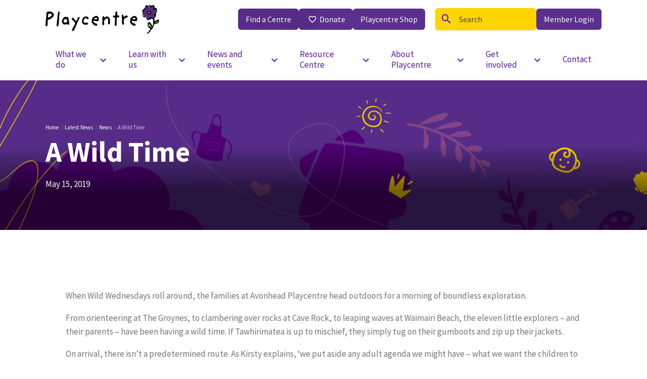

--- FILE ---
content_type: text/html; charset=UTF-8
request_url: https://www.playcentre.org.nz/2019/05/a-wild-time/
body_size: 26831
content:
<!doctype html>
<!-- paulirish.com/2008/conditional-stylesheets-vs-css-hacks-answer-neither/ -->
<!--[if lt IE 7]> <html class="no-js lt-ie9 lt-ie8 lt-ie7" lang="en"> <![endif]-->
<!--[if IE 7]>    <html class="no-js lt-ie9 lt-ie8" lang="en"> <![endif]-->
<!--[if IE 8]>    <html class="no-js lt-ie9" lang="en"> <![endif]-->
<!-- Consider adding a manifest.appcache: h5bp.com/d/Offline -->
<!--[if gt IE 8]><!-->
<html class="no-js" lang="en"><!--<![endif]-->

<head>
    <meta charset="utf-8">

    <!-- Use the .htaccess and remove these lines to avoid edge case issues. More info: h5bp.com/i/378 -->
    <meta http-equiv="X-UA-Compatible" content="IE=edge,chrome=1">
    <meta name="google-site-verification" content="JXLa5rgyFwAj_jby3KV0xmgIkd-_YlHoRC-BP5Z-57k" />

    

    <!-- Favicons – setup via realfavicongenerator.net -->
    <link rel="apple-touch-icon" sizes="180x180" href="https://www.playcentre.org.nz/wp-content/themes/playcentre/favicon/apple-touch-icon.png">
    <link rel="icon" type="image/png" sizes="32x32" href="https://www.playcentre.org.nz/wp-content/themes/playcentre/favicon/favicon-32x32.png">
    <link rel="icon" type="image/png" sizes="16x16" href="https://www.playcentre.org.nz/wp-content/themes/playcentre/favicon/favicon-16x16.png">
    <link rel="manifest" href="https://www.playcentre.org.nz/wp-content/themes/playcentre/favicon/site.webmanifest">
    <meta name="msapplication-TileColor" content="#00c5e1">
    <meta name="theme-color" content="#00c5e1">

    <!-- Disable this description tag because All-in-one SEO adds its own, but this blank one gets seen by Google first -CW -->
    <!--<meta name="description" content="">-->

    <!-- Mobile viewport optimized: h5bp.com/viewport -->
    <meta name="viewport" content="width=device-width,initial-scale=1,maximum-scale=1,user-scalable=no" />

    <meta name='robots' content='noindex, follow' />

	<!-- This site is optimized with the Yoast SEO Premium plugin v26.7 (Yoast SEO v26.7) - https://yoast.com/wordpress/plugins/seo/ -->
	<title>A Wild Time | Playcentre</title>
	<meta property="og:locale" content="en_US" />
	<meta property="og:type" content="article" />
	<meta property="og:title" content="A Wild Time" />
	<meta property="og:description" content="When Wild Wednesdays roll around, the families at Avonhead Playcentre head outdoors for a morning of boundless exploration. From orienteering at The Groynes, to clambering over rocks at Cave Rock, to leaping waves at Waimairi Beach, the eleven little explorers – and their parents – have been having a wild time. If Tawhirimatea is up [&hellip;]" />
	<meta property="og:url" content="https://www.playcentre.org.nz/2019/05/a-wild-time/" />
	<meta property="og:site_name" content="Playcentre" />
	<meta property="article:published_time" content="2019-05-15T05:49:47+00:00" />
	<meta property="og:image" content="https://www.playcentre.org.nz/wp-content/uploads/2019/05/A-Wild-Time.jpg" />
	<meta property="og:image:width" content="601" />
	<meta property="og:image:height" content="391" />
	<meta property="og:image:type" content="image/jpeg" />
	<meta name="author" content="Playcentre" />
	<meta name="twitter:card" content="summary_large_image" />
	<script type="application/ld+json" class="yoast-schema-graph">{"@context":"https://schema.org","@graph":[{"@type":"Article","@id":"https://www.playcentre.org.nz/2019/05/a-wild-time/#article","isPartOf":{"@id":"https://www.playcentre.org.nz/2019/05/a-wild-time/"},"author":{"name":"Playcentre","@id":"https://www.playcentre.org.nz/#/schema/person/78f060f0040825b542fa56feca35ed40"},"headline":"A Wild Time","datePublished":"2019-05-15T05:49:47+00:00","mainEntityOfPage":{"@id":"https://www.playcentre.org.nz/2019/05/a-wild-time/"},"wordCount":408,"publisher":{"@id":"https://www.playcentre.org.nz/#organization"},"image":{"@id":"https://www.playcentre.org.nz/2019/05/a-wild-time/#primaryimage"},"thumbnailUrl":"https://www.playcentre.org.nz/wp-content/uploads/2019/05/A-Wild-Time.jpg","articleSection":["News"],"inLanguage":"en-NZ"},{"@type":"WebPage","@id":"https://www.playcentre.org.nz/2019/05/a-wild-time/","url":"https://www.playcentre.org.nz/2019/05/a-wild-time/","name":"A Wild Time | Playcentre","isPartOf":{"@id":"https://www.playcentre.org.nz/#website"},"primaryImageOfPage":{"@id":"https://www.playcentre.org.nz/2019/05/a-wild-time/#primaryimage"},"image":{"@id":"https://www.playcentre.org.nz/2019/05/a-wild-time/#primaryimage"},"thumbnailUrl":"https://www.playcentre.org.nz/wp-content/uploads/2019/05/A-Wild-Time.jpg","datePublished":"2019-05-15T05:49:47+00:00","breadcrumb":{"@id":"https://www.playcentre.org.nz/2019/05/a-wild-time/#breadcrumb"},"inLanguage":"en-NZ","potentialAction":[{"@type":"ReadAction","target":["https://www.playcentre.org.nz/2019/05/a-wild-time/"]}]},{"@type":"ImageObject","inLanguage":"en-NZ","@id":"https://www.playcentre.org.nz/2019/05/a-wild-time/#primaryimage","url":"https://www.playcentre.org.nz/wp-content/uploads/2019/05/A-Wild-Time.jpg","contentUrl":"https://www.playcentre.org.nz/wp-content/uploads/2019/05/A-Wild-Time.jpg","width":601,"height":391},{"@type":"BreadcrumbList","@id":"https://www.playcentre.org.nz/2019/05/a-wild-time/#breadcrumb","itemListElement":[{"@type":"ListItem","position":1,"name":"Home","item":"https://www.playcentre.org.nz/"},{"@type":"ListItem","position":2,"name":"Latest News","item":"https://www.playcentre.org.nz/news-and-events/latest-news/"},{"@type":"ListItem","position":3,"name":"A Wild Time"}]},{"@type":"WebSite","@id":"https://www.playcentre.org.nz/#website","url":"https://www.playcentre.org.nz/","name":"Playcentre.org.nz","description":"Discover a world of fun and learning at our Playcentre, where children engage in creative play, develop social skills, and make lasting friendships","publisher":{"@id":"https://www.playcentre.org.nz/#organization"},"potentialAction":[{"@type":"SearchAction","target":{"@type":"EntryPoint","urlTemplate":"https://www.playcentre.org.nz/?s={search_term_string}"},"query-input":{"@type":"PropertyValueSpecification","valueRequired":true,"valueName":"search_term_string"}}],"inLanguage":"en-NZ"},{"@type":"Organization","@id":"https://www.playcentre.org.nz/#organization","name":"Playcentre","url":"https://www.playcentre.org.nz/","logo":{"@type":"ImageObject","inLanguage":"en-NZ","@id":"https://www.playcentre.org.nz/#/schema/logo/image/","url":"https://www.playcentre.org.nz/wp-content/uploads/2025/03/Screenshot-2025-03-01-at-6.32.46 PM.png","contentUrl":"https://www.playcentre.org.nz/wp-content/uploads/2025/03/Screenshot-2025-03-01-at-6.32.46 PM.png","width":460,"height":448,"caption":"Playcentre"},"image":{"@id":"https://www.playcentre.org.nz/#/schema/logo/image/"},"description":"Do you want to see and be part of how your child learns, and develops through play? Playcentre is your village. See children delight in their surroundings- play with them, alongside them, encourage them to interact with others while you meet other parents and educators. Parents are the first educators of children, and Playcentres around New Zealand foster the involvement of whānau through early childhood education. As a family, and as a community, you’ll build your own village with Playcentre: making life-long friends along the way."},{"@type":"Person","@id":"https://www.playcentre.org.nz/#/schema/person/78f060f0040825b542fa56feca35ed40","name":"Playcentre","image":{"@type":"ImageObject","inLanguage":"en-NZ","@id":"https://www.playcentre.org.nz/#/schema/person/image/","url":"[data-uri]","contentUrl":"[data-uri]","caption":"Playcentre"},"url":"https://www.playcentre.org.nz/author/playcentre/"}]}</script>
	<!-- / Yoast SEO Premium plugin. -->


<link rel='dns-prefetch' href='//cdn.materialdesignicons.com' />
<link rel='dns-prefetch' href='//use.typekit.net' />
<link rel='dns-prefetch' href='//fonts.googleapis.com' />
<!-- meta og tags -->
<meta property="og:title" content="A Wild Time"/>
<meta property="og:type" content="website"/>
<meta property="og:url" content="https://www.playcentre.org.nz/2019/05/a-wild-time/"/>
<meta property="og:site_name" content="Playcentre"/>
<meta property="og:image" content="https://www.playcentre.org.nz/wp-content/themes/playcentre/img/fallback-share-thumbnail.png"/>
<meta property="og:image" content="https://www.playcentre.org.nz/wp-content/uploads/2019/05/A-Wild-Time.jpg"/>
<meta property="og:description" content="When Wild Wednesdays roll around, the families at Avonhead Playcentre head outdoors for a morning of boundless exploration.
From orienteering at The Groynes, to clambering over rocks at Cave..."/>
<!-- end -->
<style id='wp-img-auto-sizes-contain-inline-css' type='text/css'>
img:is([sizes=auto i],[sizes^="auto," i]){contain-intrinsic-size:3000px 1500px}
/*# sourceURL=wp-img-auto-sizes-contain-inline-css */
</style>
<style id='wp-block-library-inline-css' type='text/css'>
:root{--wp-block-synced-color:#7a00df;--wp-block-synced-color--rgb:122,0,223;--wp-bound-block-color:var(--wp-block-synced-color);--wp-editor-canvas-background:#ddd;--wp-admin-theme-color:#007cba;--wp-admin-theme-color--rgb:0,124,186;--wp-admin-theme-color-darker-10:#006ba1;--wp-admin-theme-color-darker-10--rgb:0,107,160.5;--wp-admin-theme-color-darker-20:#005a87;--wp-admin-theme-color-darker-20--rgb:0,90,135;--wp-admin-border-width-focus:2px}@media (min-resolution:192dpi){:root{--wp-admin-border-width-focus:1.5px}}.wp-element-button{cursor:pointer}:root .has-very-light-gray-background-color{background-color:#eee}:root .has-very-dark-gray-background-color{background-color:#313131}:root .has-very-light-gray-color{color:#eee}:root .has-very-dark-gray-color{color:#313131}:root .has-vivid-green-cyan-to-vivid-cyan-blue-gradient-background{background:linear-gradient(135deg,#00d084,#0693e3)}:root .has-purple-crush-gradient-background{background:linear-gradient(135deg,#34e2e4,#4721fb 50%,#ab1dfe)}:root .has-hazy-dawn-gradient-background{background:linear-gradient(135deg,#faaca8,#dad0ec)}:root .has-subdued-olive-gradient-background{background:linear-gradient(135deg,#fafae1,#67a671)}:root .has-atomic-cream-gradient-background{background:linear-gradient(135deg,#fdd79a,#004a59)}:root .has-nightshade-gradient-background{background:linear-gradient(135deg,#330968,#31cdcf)}:root .has-midnight-gradient-background{background:linear-gradient(135deg,#020381,#2874fc)}:root{--wp--preset--font-size--normal:16px;--wp--preset--font-size--huge:42px}.has-regular-font-size{font-size:1em}.has-larger-font-size{font-size:2.625em}.has-normal-font-size{font-size:var(--wp--preset--font-size--normal)}.has-huge-font-size{font-size:var(--wp--preset--font-size--huge)}.has-text-align-center{text-align:center}.has-text-align-left{text-align:left}.has-text-align-right{text-align:right}.has-fit-text{white-space:nowrap!important}#end-resizable-editor-section{display:none}.aligncenter{clear:both}.items-justified-left{justify-content:flex-start}.items-justified-center{justify-content:center}.items-justified-right{justify-content:flex-end}.items-justified-space-between{justify-content:space-between}.screen-reader-text{border:0;clip-path:inset(50%);height:1px;margin:-1px;overflow:hidden;padding:0;position:absolute;width:1px;word-wrap:normal!important}.screen-reader-text:focus{background-color:#ddd;clip-path:none;color:#444;display:block;font-size:1em;height:auto;left:5px;line-height:normal;padding:15px 23px 14px;text-decoration:none;top:5px;width:auto;z-index:100000}html :where(.has-border-color){border-style:solid}html :where([style*=border-top-color]){border-top-style:solid}html :where([style*=border-right-color]){border-right-style:solid}html :where([style*=border-bottom-color]){border-bottom-style:solid}html :where([style*=border-left-color]){border-left-style:solid}html :where([style*=border-width]){border-style:solid}html :where([style*=border-top-width]){border-top-style:solid}html :where([style*=border-right-width]){border-right-style:solid}html :where([style*=border-bottom-width]){border-bottom-style:solid}html :where([style*=border-left-width]){border-left-style:solid}html :where(img[class*=wp-image-]){height:auto;max-width:100%}:where(figure){margin:0 0 1em}html :where(.is-position-sticky){--wp-admin--admin-bar--position-offset:var(--wp-admin--admin-bar--height,0px)}@media screen and (max-width:600px){html :where(.is-position-sticky){--wp-admin--admin-bar--position-offset:0px}}
/*wp_block_styles_on_demand_placeholder:696c837c8477d*/
/*# sourceURL=wp-block-library-inline-css */
</style>
<style id='classic-theme-styles-inline-css' type='text/css'>
/*! This file is auto-generated */
.wp-block-button__link{color:#fff;background-color:#32373c;border-radius:9999px;box-shadow:none;text-decoration:none;padding:calc(.667em + 2px) calc(1.333em + 2px);font-size:1.125em}.wp-block-file__button{background:#32373c;color:#fff;text-decoration:none}
/*# sourceURL=/wp-includes/css/classic-themes.min.css */
</style>
<link rel='stylesheet' id='awsm-ead-public-css' href='https://www.playcentre.org.nz/wp-content/plugins/embed-any-document/css/embed-public.min.css?ver=2.7.12' type='text/css' media='all' />
<link rel='stylesheet' id='awsm-jobs-general-css' href='https://www.playcentre.org.nz/wp-content/plugins/wp-job-openings/assets/css/general.min.css?ver=3.5.4' type='text/css' media='all' />
<link rel='stylesheet' id='awsm-jobs-style-css' href='https://www.playcentre.org.nz/wp-content/plugins/wp-job-openings/assets/css/style.min.css?ver=3.5.4' type='text/css' media='all' />
<link rel='stylesheet' id='contact-form-7-css' href='https://www.playcentre.org.nz/wp-content/plugins/contact-form-7/includes/css/styles.css?ver=6.1.4' type='text/css' media='all' />
<link rel='stylesheet' id='simple-banner-style-css' href='https://www.playcentre.org.nz/wp-content/plugins/simple-banner/simple-banner.css?ver=3.2.0' type='text/css' media='all' />
<link rel='stylesheet' id='wpbs-style-css' href='https://www.playcentre.org.nz/wp-content/plugins/wp-booking-system-premium/assets/css/style-front-end.min.css?ver=5.12.4' type='text/css' media='all' />
<link rel='stylesheet' id='wpbs-style-form-css' href='https://www.playcentre.org.nz/wp-content/plugins/wp-booking-system-premium/assets/css/style-front-end-form.min.css?ver=5.12.4' type='text/css' media='all' />
<link rel='stylesheet' id='wpbs-intl-tel-input-css' href='https://www.playcentre.org.nz/wp-content/plugins/wp-booking-system-premium/assets/libs/intl-tel-input/css/intlTelInput.min.css?ver=5.12.4' type='text/css' media='all' />
<link rel='stylesheet' id='wpbs-cntrct-style-css' href='https://www.playcentre.org.nz/wp-content/plugins/wp-booking-system-premium-contracts/assets/css/style-front-end.min.css?ver=1.0.7.1' type='text/css' media='all' />
<link rel='stylesheet' id='wpbs-stripe-front-end-style-css' href='https://www.playcentre.org.nz/wp-content/plugins/wp-booking-system-premium-stripe/assets/css/style-front-end.min.css?ver=1.0.27' type='text/css' media='all' />
<link rel='stylesheet' id='wpsl-styles-css' href='https://www.playcentre.org.nz/wp-content/plugins/wp-store-locator/css/styles.min.css?ver=2.2.261' type='text/css' media='all' />
<link rel='stylesheet' id='wpforms-layout-css' href='https://www.playcentre.org.nz/wp-content/plugins/wpforms/assets/pro/css/fields/layout.min.css?ver=1.9.8.7' type='text/css' media='all' />
<link rel='stylesheet' id='wpforms-layout-screen-big-css' href='https://www.playcentre.org.nz/wp-content/plugins/wpforms/assets/pro/css/fields/layout-screen-big.min.css?ver=1.9.8.7' type='text/css' media='(min-width: 601px)' />
<link rel='stylesheet' id='wpforms-layout-screen-small-css' href='https://www.playcentre.org.nz/wp-content/plugins/wpforms/assets/pro/css/fields/layout-screen-small.min.css?ver=1.9.8.7' type='text/css' media='(max-width: 600px)' />
<link rel='stylesheet' id='wpforms-repeater-css' href='https://www.playcentre.org.nz/wp-content/plugins/wpforms/assets/pro/css/fields/repeater.min.css?ver=1.9.8.7' type='text/css' media='all' />
<link rel='stylesheet' id='wpforms-dropzone-css' href='https://www.playcentre.org.nz/wp-content/plugins/wpforms/assets/pro/css/dropzone.min.css?ver=5.9.3' type='text/css' media='all' />
<link rel='stylesheet' id='wpforms-save-resume-css' href='https://www.playcentre.org.nz/wp-content/plugins/wpforms-save-resume/assets/css/wpforms-save-resume.min.css?ver=1.13.0' type='text/css' media='all' />
<link rel='stylesheet' id='wpforms-signatures-css' href='https://www.playcentre.org.nz/wp-content/plugins/wpforms-signatures/assets/css/wpforms-signatures.min.css?ver=1.13.0' type='text/css' media='all' />
<link rel='stylesheet' id='wpforms-content-frontend-css' href='https://www.playcentre.org.nz/wp-content/plugins/wpforms/assets/pro/css/fields/content/frontend.min.css?ver=1.9.8.7' type='text/css' media='all' />
<link rel='stylesheet' id='wpforms-smart-phone-field-css' href='https://www.playcentre.org.nz/wp-content/plugins/wpforms/assets/pro/css/fields/phone/intl-tel-input.min.css?ver=25.11.3' type='text/css' media='all' />
<link rel='stylesheet' id='wpforms-password-field-css' href='https://www.playcentre.org.nz/wp-content/plugins/wpforms/assets/pro/css/fields/password.min.css?ver=1.9.8.7' type='text/css' media='all' />
<link rel='stylesheet' id='wpforms-modal-views-css' href='https://www.playcentre.org.nz/wp-content/plugins/wpforms/assets/pro/css/fields/richtext/modal-views.min.css?ver=1.9.8.7' type='text/css' media='all' />
<link rel='stylesheet' id='dashicons-css' href='https://www.playcentre.org.nz/wp-includes/css/dashicons.min.css?ver=6.9' type='text/css' media='all' />
<link rel='stylesheet' id='wpforms-editor-buttons-css' href='https://www.playcentre.org.nz/wp-includes/css/editor.min.css?ver=6.9' type='text/css' media='all' />
<link rel='stylesheet' id='wpforms-richtext-frontend-full-css' href='https://www.playcentre.org.nz/wp-content/plugins/wpforms/assets/pro/css/fields/richtext/frontend-full.min.css?ver=1.9.8.7' type='text/css' media='all' />
<link rel='stylesheet' id='wpforms-choicesjs-css' href='https://www.playcentre.org.nz/wp-content/plugins/wpforms/assets/css/choices.min.css?ver=10.2.0' type='text/css' media='all' />
<link rel='stylesheet' id='wpforms-modern-full-css' href='https://www.playcentre.org.nz/wp-content/plugins/wpforms/assets/css/frontend/modern/wpforms-full.min.css?ver=1.9.8.7' type='text/css' media='all' />
<style id='wpforms-modern-full-inline-css' type='text/css'>
:root {
				--wpforms-field-border-radius: 3px;
--wpforms-field-border-style: solid;
--wpforms-field-border-size: 1px;
--wpforms-field-background-color: #ffffff;
--wpforms-field-border-color: rgba( 0, 0, 0, 0.25 );
--wpforms-field-border-color-spare: rgba( 0, 0, 0, 0.25 );
--wpforms-field-text-color: rgba( 0, 0, 0, 0.7 );
--wpforms-field-menu-color: #ffffff;
--wpforms-label-color: rgba( 0, 0, 0, 0.85 );
--wpforms-label-sublabel-color: rgba( 0, 0, 0, 0.55 );
--wpforms-label-error-color: #d63637;
--wpforms-button-border-radius: 3px;
--wpforms-button-border-style: none;
--wpforms-button-border-size: 1px;
--wpforms-button-background-color: #066aab;
--wpforms-button-border-color: #066aab;
--wpforms-button-text-color: #ffffff;
--wpforms-page-break-color: #066aab;
--wpforms-background-image: none;
--wpforms-background-position: center center;
--wpforms-background-repeat: no-repeat;
--wpforms-background-size: cover;
--wpforms-background-width: 100px;
--wpforms-background-height: 100px;
--wpforms-background-color: rgba( 0, 0, 0, 0 );
--wpforms-background-url: none;
--wpforms-container-padding: 0px;
--wpforms-container-border-style: none;
--wpforms-container-border-width: 1px;
--wpforms-container-border-color: #000000;
--wpforms-container-border-radius: 3px;
--wpforms-field-size-input-height: 43px;
--wpforms-field-size-input-spacing: 15px;
--wpforms-field-size-font-size: 16px;
--wpforms-field-size-line-height: 19px;
--wpforms-field-size-padding-h: 14px;
--wpforms-field-size-checkbox-size: 16px;
--wpforms-field-size-sublabel-spacing: 5px;
--wpforms-field-size-icon-size: 1;
--wpforms-label-size-font-size: 16px;
--wpforms-label-size-line-height: 19px;
--wpforms-label-size-sublabel-font-size: 14px;
--wpforms-label-size-sublabel-line-height: 17px;
--wpforms-button-size-font-size: 17px;
--wpforms-button-size-height: 41px;
--wpforms-button-size-padding-h: 15px;
--wpforms-button-size-margin-top: 10px;
--wpforms-container-shadow-size-box-shadow: none;
			}
/*# sourceURL=wpforms-modern-full-inline-css */
</style>
<link rel='stylesheet' id='wpforms-jquery-timepicker-css' href='https://www.playcentre.org.nz/wp-content/plugins/wpforms/assets/lib/jquery.timepicker/jquery.timepicker.min.css?ver=1.11.5' type='text/css' media='all' />
<link rel='stylesheet' id='wpforms-flatpickr-css' href='https://www.playcentre.org.nz/wp-content/plugins/wpforms/assets/lib/flatpickr/flatpickr.min.css?ver=4.6.9' type='text/css' media='all' />
<link rel='stylesheet' id='wpforms-pro-modern-full-css' href='https://www.playcentre.org.nz/wp-content/plugins/wpforms/assets/pro/css/frontend/modern/wpforms-full.min.css?ver=1.9.8.7' type='text/css' media='all' />
<link rel='stylesheet' id='magnific-css' href='https://www.playcentre.org.nz/wp-content/themes/mogul_framework/css/libs/magnific-popup.css?ver=6.9' type='text/css' media='all' />
<link rel='stylesheet' id='select-two-css' href='https://www.playcentre.org.nz/wp-content/themes/mogul_framework/css/libs/select2.min.css?ver=6.9' type='text/css' media='all' />
<link rel='stylesheet' id='icons-css' href='//cdn.materialdesignicons.com/2.5.94/css/materialdesignicons.min.css?ver=6.9' type='text/css' media='all' />
<link rel='stylesheet' id='fonts-brand-font-css' href='https://use.typekit.net/vdr0onx.css?ver=6.9' type='text/css' media='all' />
<link rel='stylesheet' id='gfonts-source-sans-css' href='https://fonts.googleapis.com/css?family=Source+Sans+Pro%3A300%2C400%2C600%2C700&#038;ver=6.9' type='text/css' media='all' />
<link rel='stylesheet' id='gfonts-dm-sans-css' href='https://fonts.googleapis.com/css?family=DM+Sans%3A400&#038;ver=6.9' type='text/css' media='all' />
<link rel='stylesheet' id='fullcalendar-css-css' href='https://www.playcentre.org.nz/wp-content/themes/playcentre/css/libs/fullcalendar.min.css?ver=6.9' type='text/css' media='all' />
<link rel='stylesheet' id='playcentre-css' href='https://www.playcentre.org.nz/wp-content/themes/playcentre/css/playcentre.css?ver=1766449028' type='text/css' media='all' />
<link rel='stylesheet' id='cf7cf-style-css' href='https://www.playcentre.org.nz/wp-content/plugins/cf7-conditional-fields/style.css?ver=2.6.7' type='text/css' media='all' />
<link rel='stylesheet' id='acf-global-css' href='https://www.playcentre.org.nz/wp-content/plugins/advanced-custom-fields-pro/assets/build/css/acf-global.min.css?ver=6.7.0.2' type='text/css' media='all' />
<link rel='stylesheet' id='acf-input-css' href='https://www.playcentre.org.nz/wp-content/plugins/advanced-custom-fields-pro/assets/build/css/acf-input.min.css?ver=6.7.0.2' type='text/css' media='all' />
<link rel='stylesheet' id='acf-pro-input-css' href='https://www.playcentre.org.nz/wp-content/plugins/advanced-custom-fields-pro/assets/build/css/pro/acf-pro-input.min.css?ver=6.7.0.2' type='text/css' media='all' />
<link rel='stylesheet' id='select2-css' href='https://www.playcentre.org.nz/wp-content/plugins/advanced-custom-fields-pro/assets/inc/select2/4/select2.min.css?ver=4.0.13' type='text/css' media='all' />
<link rel='stylesheet' id='acf-datepicker-css' href='https://www.playcentre.org.nz/wp-content/plugins/advanced-custom-fields-pro/assets/inc/datepicker/jquery-ui.min.css?ver=1.11.4' type='text/css' media='all' />
<link rel='stylesheet' id='acf-timepicker-css' href='https://www.playcentre.org.nz/wp-content/plugins/advanced-custom-fields-pro/assets/inc/timepicker/jquery-ui-timepicker-addon.min.css?ver=1.6.1' type='text/css' media='all' />
<link rel='stylesheet' id='wp-color-picker-css' href='https://www.playcentre.org.nz/wp-admin/css/color-picker.min.css?ver=6.9' type='text/css' media='all' />
<link rel='stylesheet' id='awsm-job-pro-flatpickr-css' href='https://www.playcentre.org.nz/wp-content/plugins/pro-pack-for-wp-job-openings/assets/css/flatpickr.min.css?ver=4.6.9' type='text/css' media='all' />
<link rel='stylesheet' id='awsm-job-pro-country-select-css' href='https://www.playcentre.org.nz/wp-content/plugins/pro-pack-for-wp-job-openings/assets/css/intlTelInput.min.css?ver=17.0.16' type='text/css' media='all' />
<link rel='stylesheet' id='awsm-job-pro-style-css' href='https://www.playcentre.org.nz/wp-content/plugins/pro-pack-for-wp-job-openings/assets/css/style.min.css?ver=3.4.3' type='text/css' media='all' />
<script type="text/javascript" id="jquery-core-js-extra">
/* <![CDATA[ */
var mogul_vars = {"mogul_ajax_url":"https://www.playcentre.org.nz/wp-admin/admin-ajax.php","mogul_resource_url":"https://www.playcentre.org.nz/wp-content/themes/playcentre/ajax/get_resource.php","mogul_nonce":"04b5de4fcc","mogul_resource_type":"wpsl_stores"};
//# sourceURL=jquery-core-js-extra
/* ]]> */
</script>
<script type="text/javascript" src="https://www.playcentre.org.nz/wp-includes/js/jquery/jquery.min.js?ver=3.7.1" id="jquery-core-js"></script>
<script type="text/javascript" src="https://www.playcentre.org.nz/wp-includes/js/jquery/jquery-migrate.min.js?ver=3.4.1" id="jquery-migrate-js"></script>
<script type="text/javascript" src="https://www.playcentre.org.nz/wp-includes/js/dist/hooks.min.js?ver=dd5603f07f9220ed27f1" id="wp-hooks-js"></script>
<script type="text/javascript" src="https://www.playcentre.org.nz/wp-includes/js/dist/i18n.min.js?ver=c26c3dc7bed366793375" id="wp-i18n-js"></script>
<script type="text/javascript" id="wp-i18n-js-after">
/* <![CDATA[ */
wp.i18n.setLocaleData( { 'text direction\u0004ltr': [ 'ltr' ] } );
//# sourceURL=wp-i18n-js-after
/* ]]> */
</script>
<script type="text/javascript" id="simple-banner-script-js-before">
/* <![CDATA[ */
const simpleBannerScriptParams = {"pro_version_enabled":"","debug_mode":false,"id":21407,"version":"3.2.0","banner_params":[{"hide_simple_banner":"yes","simple_banner_prepend_element":"body","simple_banner_position":"static","header_margin":"","header_padding":"","wp_body_open_enabled":"","wp_body_open":true,"simple_banner_z_index":"","simple_banner_text":"Join us on our journey towards <a href=\"\/strategy-for-growth-the-six-big-rocks\/\">Ki te pae tawhiti (distant horizons)<\/a>","disabled_on_current_page":false,"disabled_pages_array":[],"is_current_page_a_post":true,"disabled_on_posts":"","simple_banner_disabled_page_paths":"","simple_banner_font_size":"","simple_banner_color":"#542D89","simple_banner_text_color":"#ffffff","simple_banner_link_color":"#ffffff","simple_banner_close_color":"#ffffff","simple_banner_custom_css":"","simple_banner_scrolling_custom_css":"","simple_banner_text_custom_css":"","simple_banner_button_css":"","site_custom_css":"","keep_site_custom_css":"","site_custom_js":"","keep_site_custom_js":"","close_button_enabled":"","close_button_expiration":"","close_button_cookie_set":false,"current_date":{"date":"2026-01-18 06:53:48.548194","timezone_type":3,"timezone":"UTC"},"start_date":{"date":"2026-01-18 06:53:48.548198","timezone_type":3,"timezone":"UTC"},"end_date":{"date":"2026-01-18 06:53:48.548201","timezone_type":3,"timezone":"UTC"},"simple_banner_start_after_date":"","simple_banner_remove_after_date":"","simple_banner_insert_inside_element":""}]}
//# sourceURL=simple-banner-script-js-before
/* ]]> */
</script>
<script type="text/javascript" src="https://www.playcentre.org.nz/wp-content/plugins/simple-banner/simple-banner.js?ver=3.2.0" id="simple-banner-script-js"></script>
<script type="text/javascript" src="https://www.playcentre.org.nz/wp-includes/js/jquery/ui/core.min.js?ver=1.13.3" id="jquery-ui-core-js"></script>
<script type="text/javascript" src="https://www.playcentre.org.nz/wp-includes/js/jquery/ui/datepicker.min.js?ver=1.13.3" id="jquery-ui-datepicker-js"></script>
<script type="text/javascript" id="jquery-ui-datepicker-js-after">
/* <![CDATA[ */
jQuery(function(jQuery){jQuery.datepicker.setDefaults({"closeText":"Close","currentText":"Today","monthNames":["January","February","March","April","May","June","July","August","September","October","November","December"],"monthNamesShort":["Jan","Feb","Mar","Apr","May","Jun","Jul","Aug","Sep","Oct","Nov","Dec"],"nextText":"Next","prevText":"Previous","dayNames":["Sunday","Monday","Tuesday","Wednesday","Thursday","Friday","Saturday"],"dayNamesShort":["Sun","Mon","Tue","Wed","Thu","Fri","Sat"],"dayNamesMin":["S","M","T","W","T","F","S"],"dateFormat":"MM d, yy","firstDay":1,"isRTL":false});});
//# sourceURL=jquery-ui-datepicker-js-after
/* ]]> */
</script>
<script type="text/javascript" src="https://www.playcentre.org.nz/wp-content/themes/mogul_framework/js/libs/modernizr.js?ver=6.9" id="modernizr-js-js"></script>
<script type="text/javascript" src="https://www.playcentre.org.nz/wp-includes/js/jquery/ui/mouse.min.js?ver=1.13.3" id="jquery-ui-mouse-js"></script>
<script type="text/javascript" src="https://www.playcentre.org.nz/wp-includes/js/jquery/ui/sortable.min.js?ver=1.13.3" id="jquery-ui-sortable-js"></script>
<script type="text/javascript" src="https://www.playcentre.org.nz/wp-includes/js/jquery/ui/resizable.min.js?ver=1.13.3" id="jquery-ui-resizable-js"></script>
<script type="text/javascript" src="https://www.playcentre.org.nz/wp-content/plugins/advanced-custom-fields-pro/assets/build/js/acf.min.js?ver=6.7.0.2" id="acf-js"></script>
<script type="text/javascript" src="https://www.playcentre.org.nz/wp-includes/js/dist/dom-ready.min.js?ver=f77871ff7694fffea381" id="wp-dom-ready-js"></script>
<script type="text/javascript" id="wp-a11y-js-translations">
/* <![CDATA[ */
( function( domain, translations ) {
	var localeData = translations.locale_data[ domain ] || translations.locale_data.messages;
	localeData[""].domain = domain;
	wp.i18n.setLocaleData( localeData, domain );
} )( "default", {"translation-revision-date":"2025-05-22 11:56:25+0000","generator":"GlotPress\/4.0.3","domain":"messages","locale_data":{"messages":{"":{"domain":"messages","plural-forms":"nplurals=2; plural=n != 1;","lang":"en_NZ"},"Notifications":["Notifications"]}},"comment":{"reference":"wp-includes\/js\/dist\/a11y.js"}} );
//# sourceURL=wp-a11y-js-translations
/* ]]> */
</script>
<script type="text/javascript" src="https://www.playcentre.org.nz/wp-includes/js/dist/a11y.min.js?ver=cb460b4676c94bd228ed" id="wp-a11y-js"></script>
<script type="text/javascript" src="https://www.playcentre.org.nz/wp-content/plugins/advanced-custom-fields-pro/assets/build/js/acf-input.min.js?ver=6.7.0.2" id="acf-input-js"></script>
<script type="text/javascript" src="https://www.playcentre.org.nz/wp-content/plugins/advanced-custom-fields-pro/assets/build/js/pro/acf-pro-input.min.js?ver=6.7.0.2" id="acf-pro-input-js"></script>
<script type="text/javascript" src="https://www.playcentre.org.nz/wp-content/plugins/advanced-custom-fields-pro/assets/build/js/pro/acf-pro-ui-options-page.min.js?ver=6.7.0.2" id="acf-pro-ui-options-page-js"></script>
<script type="text/javascript" src="https://www.playcentre.org.nz/wp-content/plugins/advanced-custom-fields-pro/assets/inc/timepicker/jquery-ui-timepicker-addon.min.js?ver=1.6.1" id="acf-timepicker-js"></script>
<script type="text/javascript" src="https://www.playcentre.org.nz/wp-includes/js/jquery/ui/draggable.min.js?ver=1.13.3" id="jquery-ui-draggable-js"></script>
<script type="text/javascript" src="https://www.playcentre.org.nz/wp-includes/js/jquery/ui/slider.min.js?ver=1.13.3" id="jquery-ui-slider-js"></script>
<script type="text/javascript" src="https://www.playcentre.org.nz/wp-includes/js/jquery/jquery.ui.touch-punch.js?ver=0.2.2" id="jquery-touch-punch-js"></script>
<script type="text/javascript" src="https://www.playcentre.org.nz/wp-admin/js/iris.min.js?ver=1.0.7" id="iris-js"></script>
<script type="text/javascript" id="wp-color-picker-js-translations">
/* <![CDATA[ */
( function( domain, translations ) {
	var localeData = translations.locale_data[ domain ] || translations.locale_data.messages;
	localeData[""].domain = domain;
	wp.i18n.setLocaleData( localeData, domain );
} )( "default", {"translation-revision-date":"2025-05-22 08:54:17+0000","generator":"GlotPress\/4.0.3","domain":"messages","locale_data":{"messages":{"":{"domain":"messages","plural-forms":"nplurals=2; plural=n != 1;","lang":"en_NZ"},"Clear color":["Clear colour"],"Color value":["Colour value"],"Select default color":["Select default colour"],"Select Color":["Select Colour"],"Clear":["Clear"],"Default":["Default"]}},"comment":{"reference":"wp-admin\/js\/color-picker.js"}} );
//# sourceURL=wp-color-picker-js-translations
/* ]]> */
</script>
<script type="text/javascript" src="https://www.playcentre.org.nz/wp-admin/js/color-picker.min.js?ver=6.9" id="wp-color-picker-js"></script>
<script type="text/javascript" src="https://www.playcentre.org.nz/wp-content/plugins/advanced-custom-fields-pro/assets/inc/color-picker-alpha/wp-color-picker-alpha.js?ver=3.0.0" id="acf-color-picker-alpha-js"></script>
<style id="simple-banner-hide" type="text/css">.simple-banner{display:none;}</style><style id="simple-banner-position" type="text/css">.simple-banner{position:static;}</style><style id="simple-banner-background-color" type="text/css">.simple-banner{background:#542D89;}</style><style id="simple-banner-text-color" type="text/css">.simple-banner .simple-banner-text{color:#ffffff;}</style><style id="simple-banner-link-color" type="text/css">.simple-banner .simple-banner-text a{color:#ffffff;}</style><style id="simple-banner-z-index" type="text/css">.simple-banner{z-index: 99999;}</style><style id="simple-banner-close-color" type="text/css">.simple-banner .simple-banner-button{color:#ffffff;}</style><style id="simple-banner-site-custom-css-dummy" type="text/css"></style><script id="simple-banner-site-custom-js-dummy" type="text/javascript"></script><style type="text/css"></style><style type="text/css">.recentcomments a{display:inline !important;padding:0 !important;margin:0 !important;}</style>		<style type="text/css" id="wp-custom-css">
			.portal form input.repform[type="checkbox"] {
	position: static;
	opacity: 1;
	height: auto;
}
.portal form input[type="checkbox"] {
	position: static;
	opacity: 1;
	height: auto;
}
.wpcf7 input.repform[type="submit"] {
	background-color: #542d89;
}
form.wpforms-form input[type="checkbox"]+label:before {
	display: none;
}
a.purple-button:visited {
  color: white !important;
  background-color: #6a0dad !important;
}
/* Custom reusable purple button */
a.purple-button,
a.purple-button:visited,
a.purple-button:hover,
a.purple-button:focus,
a.purple-button:active {
  display: inline-block;
  background-color: #6a0dad;
  color: white !important;
  padding: 12px 24px;
  text-decoration: none;
  border-radius: 8px;
  font-size: 18px;
  font-weight: 600;
  transition: background-color 0.3s ease;
}

a.purple-button:hover,
a.purple-button:focus,
a.purple-button:active {
  background-color: #5900b3;
}		</style>
		
    <!-- Google Tag Manager -->
    <script>
        (function(w, d, s, l, i) {
            w[l] = w[l] || [];
            w[l].push({
                'gtm.start': new Date().getTime(),
                event: 'gtm.js'
            });
            var f = d.getElementsByTagName(s)[0],
                j = d.createElement(s),
                dl = l != 'dataLayer' ? '&l=' + l : '';
            j.async = true;
            j.src =
                'https://www.googletagmanager.com/gtm.js?id=' + i + dl;
            f.parentNode.insertBefore(j, f);
        })(window, document, 'script', 'dataLayer', 'GTM-W4MSJJ9');
    </script>
    <!-- End Google Tag Manager -->

</head>

<body class="wp-singular post-template-default single single-post postid-21407 single-format-standard wp-theme-mogul_framework wp-child-theme-playcentre">
    <a id="top"></a>
    <a href="#top" id="back-to-top">Back to top <i class="mdi mdi-arrow-up"></i></a>
    <!-- Google Tag Manager (noscript) -->
    <noscript><iframe src="https://www.googletagmanager.com/ns.html?id=GTM-W4MSJJ9"
            height="0" width="0" style="display:none;visibility:hidden"></iframe></noscript>
    <!-- End Google Tag Manager (noscript) -->

        
    <form role="search" method="get" class="search-form" action="https://www.playcentre.org.nz">
        <label>
            <span class="screen-reader-text">Search for:</span>
            <input type="search" class="search-field" placeholder="Search" value="" name="s" title="Search for:" autocomplete="off">
            <small>Press 'Enter' to search or <a href="#close" class="close">close</a></small>
        </label>
        <input type="submit" class="search-submit" value="Search">
    </form><!-- .search-form -->
    <nav class="mobile-nav">
        <i class="mdi mdi-close"></i>
        <ul id="menu-main-menu-current" class="menu"><li id="menu-item-47189" class="menu-item menu-item-type-post_type menu-item-object-page menu-item-has-children menu-item-47189"><a href="https://www.playcentre.org.nz/whatwedo/">What we do</a>
<ul class="sub-menu">
	<li id="menu-item-48462" class="menu-item menu-item-type-post_type menu-item-object-page menu-item-has-children menu-item-48462"><a href="https://www.playcentre.org.nz/whatwedo/why-choose-playcentre/">Why choose Playcentre?</a>
	<ul class="sub-menu">
		<li id="menu-item-47190" class="menu-item menu-item-type-post_type menu-item-object-page menu-item-47190"><a href="https://www.playcentre.org.nz/whatwedo/the-benefits-of-playcentre/">The benefits of Playcentre</a></li>
		<li id="menu-item-47779" class="menu-item menu-item-type-post_type menu-item-object-page menu-item-47779"><a href="https://www.playcentre.org.nz/whatwedo/what-will-my-child-learn-at-playcentre/">What will my child learn at Playcentre?</a></li>
		<li id="menu-item-47769" class="menu-item menu-item-type-post_type menu-item-object-page menu-item-47769"><a href="https://www.playcentre.org.nz/whatwedo/playcentre-curriculum/">Playcentre curriculum</a></li>
		<li id="menu-item-48469" class="menu-item menu-item-type-post_type menu-item-object-page menu-item-48469"><a href="https://www.playcentre.org.nz/whatwedo/what-playcentre-offers-parents/">What Playcentre offers parents</a></li>
		<li id="menu-item-47652" class="menu-item menu-item-type-post_type menu-item-object-page menu-item-47652"><a href="https://www.playcentre.org.nz/whatwedo/dads-at-playcentre/">Dads at Playcentre</a></li>
		<li id="menu-item-47651" class="menu-item menu-item-type-post_type menu-item-object-page menu-item-47651"><a href="https://www.playcentre.org.nz/whatwedo/grandparents-at-playcentre/">Grandparents at Playcentre</a></li>
		<li id="menu-item-47649" class="menu-item menu-item-type-post_type menu-item-object-page menu-item-47649"><a href="https://www.playcentre.org.nz/whatwedo/find-your-village/">Find your village</a></li>
		<li id="menu-item-47197" class="menu-item menu-item-type-post_type menu-item-object-page menu-item-47197"><a href="https://www.playcentre.org.nz/whatwedo/immigrating-to-nz-or-moving-areas/">Immigrating to NZ or moving areas</a></li>
		<li id="menu-item-48398" class="menu-item menu-item-type-post_type menu-item-object-page menu-item-48398"><a href="https://www.playcentre.org.nz/whatwedo/bicultural-practice-at-playcentre/">Bicultural practice at Playcentre</a></li>
		<li id="menu-item-47198" class="menu-item menu-item-type-post_type menu-item-object-page menu-item-47198"><a href="https://www.playcentre.org.nz/about/our-volunteers/">Our volunteers</a></li>
		<li id="menu-item-47199" class="menu-item menu-item-type-post_type menu-item-object-page menu-item-47199"><a href="https://www.playcentre.org.nz/whatwedo/ero-reviews/">ERO reviews</a></li>
		<li id="menu-item-47200" class="menu-item menu-item-type-post_type menu-item-object-page menu-item-47200"><a href="https://www.playcentre.org.nz/whatwedo/sharing-our-stories-2/">Sharing our stories</a></li>
	</ul>
</li>
	<li id="menu-item-47201" class="menu-item menu-item-type-post_type menu-item-object-page menu-item-has-children menu-item-47201"><a href="https://www.playcentre.org.nz/whatwedo/how-to-join-a-playcentre/">How to join a Playcentre</a>
	<ul class="sub-menu">
		<li id="menu-item-47202" class="menu-item menu-item-type-post_type menu-item-object-page menu-item-47202"><a href="https://www.playcentre.org.nz/find-your-centre/">Find a Centre</a></li>
		<li id="menu-item-47677" class="menu-item menu-item-type-post_type menu-item-object-page menu-item-47677"><a href="https://www.playcentre.org.nz/whatwedo/how-to-enrol/">How to enrol</a></li>
		<li id="menu-item-47204" class="menu-item menu-item-type-post_type menu-item-object-page menu-item-47204"><a href="https://www.playcentre.org.nz/whatwedo/frequently-asked-questions/playcentre-sessions/">Playcentre sessions</a></li>
		<li id="menu-item-48430" class="menu-item menu-item-type-post_type menu-item-object-page menu-item-48430"><a href="https://www.playcentre.org.nz/whatwedo/how-much-does-it-cost/">How much does it cost?</a></li>
		<li id="menu-item-47676" class="menu-item menu-item-type-post_type menu-item-object-page menu-item-47676"><a href="https://www.playcentre.org.nz/whatwedo/tips-when-starting-playcentre/">Tips when starting Playcentre</a></li>
	</ul>
</li>
	<li id="menu-item-47700" class="menu-item menu-item-type-post_type menu-item-object-page menu-item-has-children menu-item-47700"><a href="https://www.playcentre.org.nz/whatwedo/infant-programmes/">Infant programmes</a>
	<ul class="sub-menu">
		<li id="menu-item-47217" class="menu-item menu-item-type-post_type menu-item-object-page menu-item-47217"><a href="https://www.playcentre.org.nz/whatwedo/space-at-playcentre/">Space at Playcentre</a></li>
		<li id="menu-item-47218" class="menu-item menu-item-type-post_type menu-item-object-page menu-item-47218"><a href="https://www.playcentre.org.nz/whatwedo/babies-canplay/">Babies Can Play</a></li>
	</ul>
</li>
	<li id="menu-item-47208" class="menu-item menu-item-type-post_type menu-item-object-page menu-item-has-children menu-item-47208"><a href="https://www.playcentre.org.nz/whatwedo/frequently-asked-questions/">Frequently Asked Questions</a>
	<ul class="sub-menu">
		<li id="menu-item-56111" class="menu-item menu-item-type-post_type menu-item-object-page menu-item-56111"><a href="https://www.playcentre.org.nz/whatwedo/frequently-asked-questions/how-is-playcentre-different/">How is Playcentre different from other ECE options?</a></li>
		<li id="menu-item-56112" class="menu-item menu-item-type-post_type menu-item-object-page menu-item-56112"><a href="https://www.playcentre.org.nz/whatwedo/frequently-asked-questions/playcentre-sessions/">Playcentre sessions</a></li>
		<li id="menu-item-56113" class="menu-item menu-item-type-post_type menu-item-object-page menu-item-56113"><a href="https://www.playcentre.org.nz/whatwedo/volunteer-commitment/">Volunteer commitment</a></li>
		<li id="menu-item-56114" class="menu-item menu-item-type-post_type menu-item-object-page menu-item-56114"><a href="https://www.playcentre.org.nz/whatwedo/frequently-asked-questions/hiring-a-centre/">Hiring a Centre</a></li>
		<li id="menu-item-56115" class="menu-item menu-item-type-post_type menu-item-object-page menu-item-56115"><a href="https://www.playcentre.org.nz/whatwedo/frequently-asked-questions/glossary/">Glossary of common terms</a></li>
	</ul>
</li>
</ul>
</li>
<li id="menu-item-325391" class="menu-item menu-item-type-post_type menu-item-object-page menu-item-has-children menu-item-325391"><a href="https://www.playcentre.org.nz/learn-with-us/">Learn with us</a>
<ul class="sub-menu">
	<li id="menu-item-325366" class="menu-column menu-item menu-item-type-custom menu-item-object-custom menu-item-has-children menu-item-325366"><a href="#">Column</a>
	<ul class="sub-menu">
		<li id="menu-item-325364" class="menu-item menu-item-type-post_type menu-item-object-page menu-item-325364"><a href="https://www.playcentre.org.nz/learn-with-us/playcentre-education-2/">Playcentre Education</a></li>
		<li id="menu-item-325365" class="menu-item menu-item-type-post_type menu-item-object-page menu-item-325365"><a href="https://www.playcentre.org.nz/learn-with-us/professional-learning-and-development/">Professional Learning and Development</a></li>
		<li id="menu-item-256859" class="menu-item menu-item-type-post_type menu-item-object-page menu-item-256859"><a href="https://www.playcentre.org.nz/learn-with-us/education-faqs/">Education FAQ’s</a></li>
		<li id="menu-item-69856" class="menu-item menu-item-type-post_type menu-item-object-page menu-item-69856"><a href="https://www.playcentre.org.nz/learn-with-us/te-ao-maori-resources-and-events/">Te Ao Māori Resources and Events</a></li>
	</ul>
</li>
</ul>
</li>
<li id="menu-item-47180" class="menu-item menu-item-type-post_type menu-item-object-page menu-item-has-children menu-item-47180"><a href="https://www.playcentre.org.nz/news-and-events/">News and events</a>
<ul class="sub-menu">
	<li id="menu-item-48093" class="menu-item menu-item-type-post_type menu-item-object-page menu-item-has-children menu-item-48093"><a href="https://www.playcentre.org.nz/news-and-events/news/">News</a>
	<ul class="sub-menu">
		<li id="menu-item-47572" class="menu-item menu-item-type-post_type menu-item-object-page current_page_parent menu-item-47572"><a href="https://www.playcentre.org.nz/news-and-events/latest-news/">Latest News</a></li>
		<li id="menu-item-69619" class="menu-item menu-item-type-post_type menu-item-object-page menu-item-69619"><a href="https://www.playcentre.org.nz/member/news-and-announcements/">Playcentre Pānui</a></li>
		<li id="menu-item-47576" class="menu-item menu-item-type-post_type menu-item-object-page menu-item-47576"><a href="https://www.playcentre.org.nz/news-and-events/playcentre-bulletin-newsletters/">Playcentre Bulletin &#038; Newsletters</a></li>
		<li id="menu-item-47574" class="menu-item menu-item-type-post_type menu-item-object-page menu-item-47574"><a href="https://www.playcentre.org.nz/news-and-events/latest-news/research-and-articles/">Research and Articles</a></li>
		<li id="menu-item-47577" class="menu-item menu-item-type-post_type menu-item-object-page menu-item-47577"><a href="https://www.playcentre.org.nz/news-and-events/news/playcentre-journals/">Playcentre Journals</a></li>
	</ul>
</li>
	<li id="menu-item-254361" class="menu-item menu-item-type-post_type menu-item-object-page menu-item-254361"><a href="https://www.playcentre.org.nz/becoming-a-branch-2/">Becoming a branch</a></li>
	<li id="menu-item-48091" class="menu-item menu-item-type-post_type menu-item-object-page menu-item-has-children menu-item-48091"><a href="https://www.playcentre.org.nz/news-and-events/events/">Events</a>
	<ul class="sub-menu">
		<li id="menu-item-52759" class="menu-item menu-item-type-post_type menu-item-object-page menu-item-52759"><a href="https://www.playcentre.org.nz/news-and-events/events-calendar/">Events Calendar</a></li>
		<li id="menu-item-321821" class="menu-item menu-item-type-post_type menu-item-object-page menu-item-321821"><a href="https://www.playcentre.org.nz/news-and-events/events/outdoor-play-week/">Outdoor Play Week</a></li>
		<li id="menu-item-320271" class="menu-item menu-item-type-post_type menu-item-object-page menu-item-320271"><a href="https://www.playcentre.org.nz/news-and-events/events/grandparents-day/">Grandparents Day</a></li>
		<li id="menu-item-317066" class="menu-item menu-item-type-post_type menu-item-object-page menu-item-317066"><a href="https://www.playcentre.org.nz/news-and-events/events/playcentre-open-week/">Playcentre Open Week</a></li>
		<li id="menu-item-65051" class="menu-item menu-item-type-post_type menu-item-object-page menu-item-65051"><a href="https://www.playcentre.org.nz/events/playcentre-messy-play/">Playcentre Messy Play Week</a></li>
		<li id="menu-item-320371" class="menu-item menu-item-type-post_type menu-item-object-page menu-item-320371"><a href="https://www.playcentre.org.nz/te-ao-maori-at-playcentre/te-wiki-o-te-reo-maori/">Te Wiki o te Reo Māori</a></li>
	</ul>
</li>
	<li id="menu-item-48092" class="menu-item menu-item-type-post_type menu-item-object-page menu-item-has-children menu-item-48092"><a href="https://www.playcentre.org.nz/news-and-events/stories/">Stories</a>
	<ul class="sub-menu">
		<li id="menu-item-47573" class="menu-item menu-item-type-post_type menu-item-object-page menu-item-47573"><a href="https://www.playcentre.org.nz/whatwedo/sharing-our-stories-2/">Sharing our stories</a></li>
		<li id="menu-item-47571" class="menu-item menu-item-type-post_type menu-item-object-page menu-item-47571"><a href="https://www.playcentre.org.nz/news-and-events/latest-news/send-us-a-story/">Send us a story</a></li>
	</ul>
</li>
</ul>
</li>
<li id="menu-item-47579" class="menu-item menu-item-type-post_type menu-item-object-page menu-item-has-children menu-item-47579"><a href="https://www.playcentre.org.nz/resource-centre-2/">Resource Centre</a>
<ul class="sub-menu">
	<li id="menu-item-47181" class="menu-item menu-item-type-post_type menu-item-object-page menu-item-has-children menu-item-47181"><a href="https://www.playcentre.org.nz/resource-centre/">Resource Centre</a>
	<ul class="sub-menu">
		<li id="menu-item-318188" class="menu-item menu-item-type-post_type menu-item-object-page menu-item-318188"><a href="https://www.playcentre.org.nz/learn-with-us/te-ao-maori-resources-and-events/">Te Ao Māori Resources and Events</a></li>
		<li id="menu-item-47840" class="menu-item menu-item-type-custom menu-item-object-custom menu-item-47840"><a href="/policiesandprocedures/">Policies and Procedures</a></li>
		<li id="menu-item-95742" class="menu-item menu-item-type-post_type menu-item-object-page menu-item-95742"><a href="https://www.playcentre.org.nz/resource-centre/whanau-team-roles/">Whānau Team Roles</a></li>
		<li id="menu-item-253323" class="menu-item menu-item-type-post_type menu-item-object-page menu-item-253323"><a href="https://www.playcentre.org.nz/resource-centre/centre-discounts/">Centre Discounts</a></li>
	</ul>
</li>
</ul>
</li>
<li id="menu-item-47183" class="menu-item menu-item-type-post_type menu-item-object-page menu-item-has-children menu-item-47183"><a href="https://www.playcentre.org.nz/about/">About Playcentre</a>
<ul class="sub-menu">
	<li id="menu-item-325374" class="menu-column menu-item menu-item-type-custom menu-item-object-custom menu-item-has-children menu-item-325374"><a href="#">Column</a>
	<ul class="sub-menu">
		<li id="menu-item-51951" class="menu-item menu-item-type-post_type menu-item-object-page menu-item-51951"><a href="https://www.playcentre.org.nz/about/general/">General</a></li>
		<li id="menu-item-112167" class="menu-item menu-item-type-post_type menu-item-object-page menu-item-112167"><a href="https://www.playcentre.org.nz/about/term-dates/">Term Dates</a></li>
		<li id="menu-item-315778" class="menu-item menu-item-type-post_type menu-item-object-page menu-item-315778"><a href="https://www.playcentre.org.nz/about/our-values-and-philosophy/">Our values and philosophy</a></li>
		<li id="menu-item-318189" class="menu-item menu-item-type-post_type menu-item-object-page menu-item-318189"><a href="https://www.playcentre.org.nz/whatwedo/how-much-does-it-cost/">How much does it cost?</a></li>
		<li id="menu-item-51956" class="menu-item menu-item-type-post_type menu-item-object-page menu-item-51956"><a href="https://www.playcentre.org.nz/about/people/">Our People</a></li>
		<li id="menu-item-51953" class="menu-item menu-item-type-post_type menu-item-object-page menu-item-51953"><a href="https://www.playcentre.org.nz/about/our-volunteers/">Our Volunteers</a></li>
		<li id="menu-item-52855" class="menu-item menu-item-type-post_type menu-item-object-page menu-item-52855"><a href="https://www.playcentre.org.nz/about/our-alumni/">Our Alumni</a></li>
		<li id="menu-item-47589" class="menu-item menu-item-type-post_type menu-item-object-page menu-item-47589"><a href="https://www.playcentre.org.nz/about/our-supporters/">Our Supporters</a></li>
	</ul>
</li>
</ul>
</li>
<li id="menu-item-47591" class="menu-item menu-item-type-post_type menu-item-object-page menu-item-has-children menu-item-47591"><a href="https://www.playcentre.org.nz/get-involved/">Get involved</a>
<ul class="sub-menu">
	<li id="menu-item-47799" class="menu-column menu-item menu-item-type-custom menu-item-object-custom menu-item-has-children menu-item-47799"><a href="#">Column</a>
	<ul class="sub-menu">
		<li id="menu-item-47592" class="menu-item menu-item-type-post_type menu-item-object-page menu-item-47592"><a href="https://www.playcentre.org.nz/about/our-volunteers/">Our Volunteers</a></li>
		<li id="menu-item-47593" class="menu-item menu-item-type-post_type menu-item-object-page menu-item-47593"><a href="https://www.playcentre.org.nz/donate/">Donate</a></li>
		<li id="menu-item-47594" class="menu-item menu-item-type-post_type menu-item-object-page menu-item-47594"><a href="https://www.playcentre.org.nz/learnwithus/transition-to-work/">Transition to work</a></li>
		<li id="menu-item-70531" class="menu-item menu-item-type-post_type menu-item-object-page menu-item-70531"><a href="https://www.playcentre.org.nz/vacancies/">Vacancies</a></li>
	</ul>
</li>
</ul>
</li>
<li id="menu-item-47185" class="menu-item menu-item-type-post_type menu-item-object-page menu-item-47185"><a href="https://www.playcentre.org.nz/contact/">Contact</a></li>
</ul>            </nav><!-- .mobile-nav -->
    <div class="wrap">
        <span class="close-mobile-nav"></span>
        <header id="header" class="flex flex-nowrap flex-align-center layer" data-layer-id="13643" data-layer-path="header/header_default/header_default.php">

            <div class="header-top">
                <div class="header-inner">

                    <a class="main-logo" href="https://www.playcentre.org.nz"><img src="/wp-content/themes/playcentre/img/playcentre_logo.svg" alt="Playcentre" /></a>
                    <!-- <img src="/wp-content/themes/playcentre/img/playcentre-badge.png" alt="Playcentre Aotearoa New Zealand" class="badge" /> -->
                    <div class="flex flex-grow"></div>
                    <nav class="flex flex-nowrap flex-align-center">
                        <ul id="menu-top-menu" class="menu">
                            <li id="find-a-centre"><a href="/find-your-centre/">Find a Centre</a></li>
                            <li class="donate"><i class="mdi mdi-heart-outline"></i><a href="https://donate.playcentre.org.nz/" target="_blank">Donate</a></li>
                            <li id="playcentre-shop"><a href="https://playcentreshop.co.nz/" target="_blank">Playcentre Shop</a></li>
                        </ul>
                    </nav>

                    <div class=" drop-below">

                        <form role="search" method="get" class="search-wrap" action="https://www.playcentre.org.nz">
                            <i class="mdi mdi-magnify"></i><input type="search" class="search-field" placeholder="Search" value="" name="s" title="Search for:" autocomplete="off">
                        </form> <!-- .search-wrap -->
                                                    <div id="member-login"><a href="/member/">Member Login</a></div>
                        
                    </div><!-- .drop-below -->

                    <i class="mdi mdi-magnify mobile"></i>
                    <i class="mdi mdi-menu"></i>


                </div><!-- .header-inner -->
            </div><!-- header-top -->

            <div class="header-bottom">
                <div class="header-inner">
                    <nav class="nav_two">
                        <ul id="menu-main-menu-current-1" class="menu"><li class="menu-item menu-item-type-post_type menu-item-object-page menu-item-has-children menu-item-47189"><a href="https://www.playcentre.org.nz/whatwedo/">What we do</a>
<ul class="sub-menu">
	<li class="menu-item menu-item-type-post_type menu-item-object-page menu-item-has-children menu-item-48462"><a href="https://www.playcentre.org.nz/whatwedo/why-choose-playcentre/">Why choose Playcentre?</a>
	<ul class="sub-menu">
		<li class="menu-item menu-item-type-post_type menu-item-object-page menu-item-47190"><a href="https://www.playcentre.org.nz/whatwedo/the-benefits-of-playcentre/">The benefits of Playcentre</a></li>
		<li class="menu-item menu-item-type-post_type menu-item-object-page menu-item-47779"><a href="https://www.playcentre.org.nz/whatwedo/what-will-my-child-learn-at-playcentre/">What will my child learn at Playcentre?</a></li>
		<li class="menu-item menu-item-type-post_type menu-item-object-page menu-item-47769"><a href="https://www.playcentre.org.nz/whatwedo/playcentre-curriculum/">Playcentre curriculum</a></li>
		<li class="menu-item menu-item-type-post_type menu-item-object-page menu-item-48469"><a href="https://www.playcentre.org.nz/whatwedo/what-playcentre-offers-parents/">What Playcentre offers parents</a></li>
		<li class="menu-item menu-item-type-post_type menu-item-object-page menu-item-47652"><a href="https://www.playcentre.org.nz/whatwedo/dads-at-playcentre/">Dads at Playcentre</a></li>
		<li class="menu-item menu-item-type-post_type menu-item-object-page menu-item-47651"><a href="https://www.playcentre.org.nz/whatwedo/grandparents-at-playcentre/">Grandparents at Playcentre</a></li>
		<li class="menu-item menu-item-type-post_type menu-item-object-page menu-item-47649"><a href="https://www.playcentre.org.nz/whatwedo/find-your-village/">Find your village</a></li>
		<li class="menu-item menu-item-type-post_type menu-item-object-page menu-item-47197"><a href="https://www.playcentre.org.nz/whatwedo/immigrating-to-nz-or-moving-areas/">Immigrating to NZ or moving areas</a></li>
		<li class="menu-item menu-item-type-post_type menu-item-object-page menu-item-48398"><a href="https://www.playcentre.org.nz/whatwedo/bicultural-practice-at-playcentre/">Bicultural practice at Playcentre</a></li>
		<li class="menu-item menu-item-type-post_type menu-item-object-page menu-item-47198"><a href="https://www.playcentre.org.nz/about/our-volunteers/">Our volunteers</a></li>
		<li class="menu-item menu-item-type-post_type menu-item-object-page menu-item-47199"><a href="https://www.playcentre.org.nz/whatwedo/ero-reviews/">ERO reviews</a></li>
		<li class="menu-item menu-item-type-post_type menu-item-object-page menu-item-47200"><a href="https://www.playcentre.org.nz/whatwedo/sharing-our-stories-2/">Sharing our stories</a></li>
	</ul>
</li>
	<li class="menu-item menu-item-type-post_type menu-item-object-page menu-item-has-children menu-item-47201"><a href="https://www.playcentre.org.nz/whatwedo/how-to-join-a-playcentre/">How to join a Playcentre</a>
	<ul class="sub-menu">
		<li class="menu-item menu-item-type-post_type menu-item-object-page menu-item-47202"><a href="https://www.playcentre.org.nz/find-your-centre/">Find a Centre</a></li>
		<li class="menu-item menu-item-type-post_type menu-item-object-page menu-item-47677"><a href="https://www.playcentre.org.nz/whatwedo/how-to-enrol/">How to enrol</a></li>
		<li class="menu-item menu-item-type-post_type menu-item-object-page menu-item-47204"><a href="https://www.playcentre.org.nz/whatwedo/frequently-asked-questions/playcentre-sessions/">Playcentre sessions</a></li>
		<li class="menu-item menu-item-type-post_type menu-item-object-page menu-item-48430"><a href="https://www.playcentre.org.nz/whatwedo/how-much-does-it-cost/">How much does it cost?</a></li>
		<li class="menu-item menu-item-type-post_type menu-item-object-page menu-item-47676"><a href="https://www.playcentre.org.nz/whatwedo/tips-when-starting-playcentre/">Tips when starting Playcentre</a></li>
	</ul>
</li>
	<li class="menu-item menu-item-type-post_type menu-item-object-page menu-item-has-children menu-item-47700"><a href="https://www.playcentre.org.nz/whatwedo/infant-programmes/">Infant programmes</a>
	<ul class="sub-menu">
		<li class="menu-item menu-item-type-post_type menu-item-object-page menu-item-47217"><a href="https://www.playcentre.org.nz/whatwedo/space-at-playcentre/">Space at Playcentre</a></li>
		<li class="menu-item menu-item-type-post_type menu-item-object-page menu-item-47218"><a href="https://www.playcentre.org.nz/whatwedo/babies-canplay/">Babies Can Play</a></li>
	</ul>
</li>
	<li class="menu-item menu-item-type-post_type menu-item-object-page menu-item-has-children menu-item-47208"><a href="https://www.playcentre.org.nz/whatwedo/frequently-asked-questions/">Frequently Asked Questions</a>
	<ul class="sub-menu">
		<li class="menu-item menu-item-type-post_type menu-item-object-page menu-item-56111"><a href="https://www.playcentre.org.nz/whatwedo/frequently-asked-questions/how-is-playcentre-different/">How is Playcentre different from other ECE options?</a></li>
		<li class="menu-item menu-item-type-post_type menu-item-object-page menu-item-56112"><a href="https://www.playcentre.org.nz/whatwedo/frequently-asked-questions/playcentre-sessions/">Playcentre sessions</a></li>
		<li class="menu-item menu-item-type-post_type menu-item-object-page menu-item-56113"><a href="https://www.playcentre.org.nz/whatwedo/volunteer-commitment/">Volunteer commitment</a></li>
		<li class="menu-item menu-item-type-post_type menu-item-object-page menu-item-56114"><a href="https://www.playcentre.org.nz/whatwedo/frequently-asked-questions/hiring-a-centre/">Hiring a Centre</a></li>
		<li class="menu-item menu-item-type-post_type menu-item-object-page menu-item-56115"><a href="https://www.playcentre.org.nz/whatwedo/frequently-asked-questions/glossary/">Glossary of common terms</a></li>
	</ul>
</li>
</ul>
</li>
<li class="menu-item menu-item-type-post_type menu-item-object-page menu-item-has-children menu-item-325391"><a href="https://www.playcentre.org.nz/learn-with-us/">Learn with us</a>
<ul class="sub-menu">
	<li class="menu-column menu-item menu-item-type-custom menu-item-object-custom menu-item-has-children menu-item-325366"><a href="#">Column</a>
	<ul class="sub-menu">
		<li class="menu-item menu-item-type-post_type menu-item-object-page menu-item-325364"><a href="https://www.playcentre.org.nz/learn-with-us/playcentre-education-2/">Playcentre Education</a></li>
		<li class="menu-item menu-item-type-post_type menu-item-object-page menu-item-325365"><a href="https://www.playcentre.org.nz/learn-with-us/professional-learning-and-development/">Professional Learning and Development</a></li>
		<li class="menu-item menu-item-type-post_type menu-item-object-page menu-item-256859"><a href="https://www.playcentre.org.nz/learn-with-us/education-faqs/">Education FAQ’s</a></li>
		<li class="menu-item menu-item-type-post_type menu-item-object-page menu-item-69856"><a href="https://www.playcentre.org.nz/learn-with-us/te-ao-maori-resources-and-events/">Te Ao Māori Resources and Events</a></li>
	</ul>
</li>
</ul>
</li>
<li class="menu-item menu-item-type-post_type menu-item-object-page menu-item-has-children menu-item-47180"><a href="https://www.playcentre.org.nz/news-and-events/">News and events</a>
<ul class="sub-menu">
	<li class="menu-item menu-item-type-post_type menu-item-object-page menu-item-has-children menu-item-48093"><a href="https://www.playcentre.org.nz/news-and-events/news/">News</a>
	<ul class="sub-menu">
		<li class="menu-item menu-item-type-post_type menu-item-object-page current_page_parent menu-item-47572"><a href="https://www.playcentre.org.nz/news-and-events/latest-news/">Latest News</a></li>
		<li class="menu-item menu-item-type-post_type menu-item-object-page menu-item-69619"><a href="https://www.playcentre.org.nz/member/news-and-announcements/">Playcentre Pānui</a></li>
		<li class="menu-item menu-item-type-post_type menu-item-object-page menu-item-47576"><a href="https://www.playcentre.org.nz/news-and-events/playcentre-bulletin-newsletters/">Playcentre Bulletin &#038; Newsletters</a></li>
		<li class="menu-item menu-item-type-post_type menu-item-object-page menu-item-47574"><a href="https://www.playcentre.org.nz/news-and-events/latest-news/research-and-articles/">Research and Articles</a></li>
		<li class="menu-item menu-item-type-post_type menu-item-object-page menu-item-47577"><a href="https://www.playcentre.org.nz/news-and-events/news/playcentre-journals/">Playcentre Journals</a></li>
	</ul>
</li>
	<li class="menu-item menu-item-type-post_type menu-item-object-page menu-item-254361"><a href="https://www.playcentre.org.nz/becoming-a-branch-2/">Becoming a branch</a></li>
	<li class="menu-item menu-item-type-post_type menu-item-object-page menu-item-has-children menu-item-48091"><a href="https://www.playcentre.org.nz/news-and-events/events/">Events</a>
	<ul class="sub-menu">
		<li class="menu-item menu-item-type-post_type menu-item-object-page menu-item-52759"><a href="https://www.playcentre.org.nz/news-and-events/events-calendar/">Events Calendar</a></li>
		<li class="menu-item menu-item-type-post_type menu-item-object-page menu-item-321821"><a href="https://www.playcentre.org.nz/news-and-events/events/outdoor-play-week/">Outdoor Play Week</a></li>
		<li class="menu-item menu-item-type-post_type menu-item-object-page menu-item-320271"><a href="https://www.playcentre.org.nz/news-and-events/events/grandparents-day/">Grandparents Day</a></li>
		<li class="menu-item menu-item-type-post_type menu-item-object-page menu-item-317066"><a href="https://www.playcentre.org.nz/news-and-events/events/playcentre-open-week/">Playcentre Open Week</a></li>
		<li class="menu-item menu-item-type-post_type menu-item-object-page menu-item-65051"><a href="https://www.playcentre.org.nz/events/playcentre-messy-play/">Playcentre Messy Play Week</a></li>
		<li class="menu-item menu-item-type-post_type menu-item-object-page menu-item-320371"><a href="https://www.playcentre.org.nz/te-ao-maori-at-playcentre/te-wiki-o-te-reo-maori/">Te Wiki o te Reo Māori</a></li>
	</ul>
</li>
	<li class="menu-item menu-item-type-post_type menu-item-object-page menu-item-has-children menu-item-48092"><a href="https://www.playcentre.org.nz/news-and-events/stories/">Stories</a>
	<ul class="sub-menu">
		<li class="menu-item menu-item-type-post_type menu-item-object-page menu-item-47573"><a href="https://www.playcentre.org.nz/whatwedo/sharing-our-stories-2/">Sharing our stories</a></li>
		<li class="menu-item menu-item-type-post_type menu-item-object-page menu-item-47571"><a href="https://www.playcentre.org.nz/news-and-events/latest-news/send-us-a-story/">Send us a story</a></li>
	</ul>
</li>
</ul>
</li>
<li class="menu-item menu-item-type-post_type menu-item-object-page menu-item-has-children menu-item-47579"><a href="https://www.playcentre.org.nz/resource-centre-2/">Resource Centre</a>
<ul class="sub-menu">
	<li class="menu-item menu-item-type-post_type menu-item-object-page menu-item-has-children menu-item-47181"><a href="https://www.playcentre.org.nz/resource-centre/">Resource Centre</a>
	<ul class="sub-menu">
		<li class="menu-item menu-item-type-post_type menu-item-object-page menu-item-318188"><a href="https://www.playcentre.org.nz/learn-with-us/te-ao-maori-resources-and-events/">Te Ao Māori Resources and Events</a></li>
		<li class="menu-item menu-item-type-custom menu-item-object-custom menu-item-47840"><a href="/policiesandprocedures/">Policies and Procedures</a></li>
		<li class="menu-item menu-item-type-post_type menu-item-object-page menu-item-95742"><a href="https://www.playcentre.org.nz/resource-centre/whanau-team-roles/">Whānau Team Roles</a></li>
		<li class="menu-item menu-item-type-post_type menu-item-object-page menu-item-253323"><a href="https://www.playcentre.org.nz/resource-centre/centre-discounts/">Centre Discounts</a></li>
	</ul>
</li>
</ul>
</li>
<li class="menu-item menu-item-type-post_type menu-item-object-page menu-item-has-children menu-item-47183"><a href="https://www.playcentre.org.nz/about/">About Playcentre</a>
<ul class="sub-menu">
	<li class="menu-column menu-item menu-item-type-custom menu-item-object-custom menu-item-has-children menu-item-325374"><a href="#">Column</a>
	<ul class="sub-menu">
		<li class="menu-item menu-item-type-post_type menu-item-object-page menu-item-51951"><a href="https://www.playcentre.org.nz/about/general/">General</a></li>
		<li class="menu-item menu-item-type-post_type menu-item-object-page menu-item-112167"><a href="https://www.playcentre.org.nz/about/term-dates/">Term Dates</a></li>
		<li class="menu-item menu-item-type-post_type menu-item-object-page menu-item-315778"><a href="https://www.playcentre.org.nz/about/our-values-and-philosophy/">Our values and philosophy</a></li>
		<li class="menu-item menu-item-type-post_type menu-item-object-page menu-item-318189"><a href="https://www.playcentre.org.nz/whatwedo/how-much-does-it-cost/">How much does it cost?</a></li>
		<li class="menu-item menu-item-type-post_type menu-item-object-page menu-item-51956"><a href="https://www.playcentre.org.nz/about/people/">Our People</a></li>
		<li class="menu-item menu-item-type-post_type menu-item-object-page menu-item-51953"><a href="https://www.playcentre.org.nz/about/our-volunteers/">Our Volunteers</a></li>
		<li class="menu-item menu-item-type-post_type menu-item-object-page menu-item-52855"><a href="https://www.playcentre.org.nz/about/our-alumni/">Our Alumni</a></li>
		<li class="menu-item menu-item-type-post_type menu-item-object-page menu-item-47589"><a href="https://www.playcentre.org.nz/about/our-supporters/">Our Supporters</a></li>
	</ul>
</li>
</ul>
</li>
<li class="menu-item menu-item-type-post_type menu-item-object-page menu-item-has-children menu-item-47591"><a href="https://www.playcentre.org.nz/get-involved/">Get involved</a>
<ul class="sub-menu">
	<li class="menu-column menu-item menu-item-type-custom menu-item-object-custom menu-item-has-children menu-item-47799"><a href="#">Column</a>
	<ul class="sub-menu">
		<li class="menu-item menu-item-type-post_type menu-item-object-page menu-item-47592"><a href="https://www.playcentre.org.nz/about/our-volunteers/">Our Volunteers</a></li>
		<li class="menu-item menu-item-type-post_type menu-item-object-page menu-item-47593"><a href="https://www.playcentre.org.nz/donate/">Donate</a></li>
		<li class="menu-item menu-item-type-post_type menu-item-object-page menu-item-47594"><a href="https://www.playcentre.org.nz/learnwithus/transition-to-work/">Transition to work</a></li>
		<li class="menu-item menu-item-type-post_type menu-item-object-page menu-item-70531"><a href="https://www.playcentre.org.nz/vacancies/">Vacancies</a></li>
	</ul>
</li>
</ul>
</li>
<li class="menu-item menu-item-type-post_type menu-item-object-page menu-item-47185"><a href="https://www.playcentre.org.nz/contact/">Contact</a></li>
</ul>                    </nav>
                    <div class="mobile-buttons">
                        <a href="/find-your-centre/">Find a Centre</a>
                        <a href="https://playcentreshop.co.nz/" target="_blank">Playcentre Shop</a>
                                                    <a href="/member/">Member Login</a>
                                                <a href="https://donate.playcentre.org.nz/" target="_blank" class="mobile-donate"><i class="mdi mdi-heart-outline"></i> Donate</a>
                    </div><!-- .mobile-buttons -->
                </div><!-- .header-inner -->
            </div><!-- header-bottom -->

            

        </header><!-- #header -->

    
<!-- Introduction -->
        <section class="intro intro-default background-image layer " style="background-image:url(https://www.playcentre.org.nz/wp-content/uploads/2021/09/AboutBGv2-2.png)" data-layer-id="3022" data-layer-name="Intro &#8211; Default" data-layer-meta="13609" data-layer-path="intro/intro_default/intro_default.php">
        <div class="inner">
            <div class="intro-copy dark inner-900 ">
                                    <ul class="breadcrumbs">
                        <li><a href="https://www.playcentre.org.nz">Home</a></li><!-- --><li><a href="https://www.playcentre.org.nz/news-and-events/latest-news/">Latest News</a></li><li><a href="https://www.playcentre.org.nz/category/news/">News</a></li><li>A Wild Time</li>                    </ul>
                                        <h1>A Wild Time</h1>
                                        
                        <p>May 15, 2019</p>
                                                                    </div><!-- .intro-copy -->
        </div><!-- .inner -->
    </section> <!-- .intro -->


<!-- Blog -->
<section class="content blog">
    <div class="inner">

        <!-- Single Article -->
        <div class="article-wrapper clearfix">

            
            <div class="post-copy content">
                <div class="post-content clearfix"><p>When Wild Wednesdays roll around, the families at Avonhead Playcentre head outdoors for a morning of boundless exploration.</p>
<p>From orienteering at The Groynes, to clambering over rocks at Cave Rock, to leaping waves at Waimairi Beach, the eleven little explorers – and their parents – have been having a wild time. If Tawhirimatea is up to mischief, they simply tug on their gumboots and zip up their jackets.</p>
<p>On arrival, there isn’t a predetermined route. As Kirsty explains, ‘we put aside any adult agenda we might have – what we want the children to achieve’. It’s the children who lead the way. Often the trail takes unexpected turns. After all, children’s curiosity doesn’t stay on the ‘beaten track’.</p>
<p>Kirsty recalls their recent trip to the Styx Mill Reserve where the party got a little lost… That morning the children hauled themselves up hills, tugging at grass for support; they collected harakeke seeds and spotted spider egg sacks hanging from plants; they met people out walking their dogs and listened to an impromptu dog-safety talk. Kirsty laughs about their ‘getting lost’ experience, quick to point out that there was much to be found.</p>
<p>In anticipation of such discoveries, the children are equipped with their treasure bags. Then on Thursdays they take their taonga back to Playcentre. The children recount memorable moments – the treasures reinforcing their memories and bringing their stories alive for the other children.</p>
<p>The plan is to create an area in the playground where children can amass their treasures – a tangible reminder of their adventures and a rich resource for further play.</p>
<p>Geared towards extending the 3-6 year olds, the sessions are open to all. For Kirsty, ‘it&#8217;s important that the little ones get to explore as much as the older children’. For a baby the sensory stimulation that these sessions and settings provide is incredible – squeezing lumps of mud and fiddling with strands of grass is indeed ‘a wild time’ when you’re one!</p>
<p>Whatever their age, Kirsty is certain on one point: ‘they all love having the freedom to explore’. The sessions certainly shed sunlight on what constitutes taonga and what a wild time feels like when you’re little. The treasures and experiences on offer here aren’t colourful and plastic; they don’t involve staring at screens; and, best of all, they’re free.</p>
<p>On Wild Wednesdays, being free is what it’s all about!</p>
<p>By Kate Barber</p>
</div>
                <div class="navigation clearfix">
                                            <span class="older-posts">&laquo; <a href="https://www.playcentre.org.nz/2019/05/autumn-leaves/" rel="prev">Previous</a></span>
                                                                <span class="newer-posts"><a href="https://www.playcentre.org.nz/2019/05/renovations-at-omakau-and-districts-playcentre-building-in-ophir/" rel="next">Next</a> &raquo</span>
                                    </div>
                            </div><!-- .main -->

        </div><!-- .article-wrapper -->

    </div><!-- .inner -->
</section><!-- .content -->


    <section class="layer tiles blog-tiles related-posts " id="layer_0" data-layer-id="3022" data-layer-name="Intro &#8211; Default" data-layer-meta="13609" data-layer-path="intro/intro_default/intro_default.php">
        <div class="inner">
            <div class="section-head">
                <h2>You might also like</h2>
            </div>
            <div class="grid column-3">
                                    <div class="col tile shadow">
                                                                                                <a href="https://www.playcentre.org.nz/2025/12/playcentre-appoints-chief-executive/">
                            <img class="lazy" data-src="https://www.playcentre.org.nz/wp-content/uploads/2025/12/Nepia-601x391-1.jpg" alt="">
                        </a>
                        <div class="tile-copy">
                            <h4><a href="https://www.playcentre.org.nz/2025/12/playcentre-appoints-chief-executive/">Playcentre appoints Chief Executive</a></h4>
                            <span class="date-meta">17 Dec 2025</span>
                            <p>Te Whānau Tupu Ngātahi o Aotearoa (Playcentre Aotearoa) is pleased to announce the appointment...</p>
                            <a href="https://www.playcentre.org.nz/2025/12/playcentre-appoints-chief-executive/" class="button small">Read more</a>
                        </div><!-- .tile-copy -->
                    </div><!-- .col -->
                                    <div class="col tile shadow">
                                                                                                <a href="https://www.playcentre.org.nz/2025/10/otaki-playcentre-explores-the-snow/">
                            <img class="lazy" data-src="https://www.playcentre.org.nz/wp-content/uploads/2025/10/Layer-1-100.jpg" alt="">
                        </a>
                        <div class="tile-copy">
                            <h4><a href="https://www.playcentre.org.nz/2025/10/otaki-playcentre-explores-the-snow/">Ōtaki Playcentre Explores the Snow!</a></h4>
                            <span class="date-meta">30 Oct 2025</span>
                            <p>Ōtaki Playcentre tamariki and whānau love to connect with te taiao through our weekly nature...</p>
                            <a href="https://www.playcentre.org.nz/2025/10/otaki-playcentre-explores-the-snow/" class="button small">Read more</a>
                        </div><!-- .tile-copy -->
                    </div><!-- .col -->
                                    <div class="col tile shadow">
                                                                                                <a href="https://www.playcentre.org.nz/2025/10/adventure-awaits-playcentre-celebrates-outdoor-play-week/">
                            <img class="lazy" data-src="https://www.playcentre.org.nz/wp-content/uploads/2025/10/Arizona-Trotter-Sinclair-AKA-Ari_2-years-old_ARI_1790-26.jpg" alt="">
                        </a>
                        <div class="tile-copy">
                            <h4><a href="https://www.playcentre.org.nz/2025/10/adventure-awaits-playcentre-celebrates-outdoor-play-week/">Adventure awaits: Playcentre celebrates Outdoor Play Week</a></h4>
                            <span class="date-meta">9 Oct 2025</span>
                            <p>Playcentre Aotearoa is inviting whānau across the motu to step outside and experience the joy...</p>
                            <a href="https://www.playcentre.org.nz/2025/10/adventure-awaits-playcentre-celebrates-outdoor-play-week/" class="button small">Read more</a>
                        </div><!-- .tile-copy -->
                    </div><!-- .col -->
                                            </div><!-- .grid -->
                    </div><!-- .inner -->
    </section><!-- .layer -->


    <!-- Footer -->
		        <footer class="layer footer" data-layer-id="13655" data-layer-path="footer/footer_default/footer_default.php" id="footer">
        <div class="footer-upper">

            <div class="inner">

                <img src="https://www.playcentre.org.nz/wp-content/uploads/2021/08/logo-clear.svg" alt="Playcentre Logo">

            </div><!-- .inner -->

        </div><!-- .footer-upper -->

        <div class="footer-lower">
            <div class="inner">
                <div class="left">
                    
                                            <div class="col">
                            <h4>Postal Address</h4>
<p>P O Box 57217<br />
Mana, Porirua 5247</p>
                        </div>
                                                                <div class="col">
                            <h4>Physical Address</h4>
<p>Level 3, 1 Walton Leigh Avenue<br />
Porirua 5022</p>
                        </div>
                    

                </div><!-- .left -->
                <div class="right">
                                        <div class="right-col">
                        <div class="top">
                                                            <div class="button-group">
                                                                            <a href="https://www.playcentre.org.nz/find-your-centre/" class="button small" >
                                                                                        Find a Centre                                        </a>
                                                                            <a href="https://donate.playcentre.org.nz/" class="button small" target="_blank">
                                            <i class="mdi mdi-heart-outline"></i>                                            Donate                                        </a>
                                                                    </div><!-- .button-group -->
                                                    </div>
                        <div class="bottom">
                                                            <ul>
                                                                            <li><a href="https://www.playcentre.org.nz/contact/" >Contact us</a></li>
                                                                            <li><a href="https://www.playcentre.org.nz/news-and-events/playcentre-bulletin-newsletters/" >Join Our Bulletin</a></li>
                                                                            <li><a href="https://www.playcentre.org.nz/about/" >About us</a></li>
                                                                            <li><a href="https://www.playcentre.org.nz/vacancies/" >Vacancies</a></li>
                                                                    </ul>
                                                                                        <div class="button-group social">
                                                                            <a href="https://www.facebook.com/PlaycentreAotearoa" target="_blank"><i class="mdi mdi-facebook"></i></a>
                                                                            <a href="https://www.instagram.com/playcentreaotearoa/" target="_blank"><i class="mdi mdi-instagram"></i></a>
                                                                            <a href="https://www.linkedin.com/company/playcentreaotearoa" target="_blank"><i class="mdi mdi-linkedin"></i></a>
                                                                    </div>
                                                    </div><!-- .bottom -->


                    </div><!-- .right-col -->


                </div><!-- .right -->
            </div><!-- .inner -->
        </div><!-- .footer-lower -->




        <div class="footer-meta clearfix">
            <div class="inner">
                <div class="flex">
                    <div class="lockup">

                        <img src="/wp-content/themes/playcentre/img/footer-growing.svg" class="footer-logo" />
                    </div><!-- .lockup -->
                    <p class="footer_meta_text">© 2026 Playcentre. All rights reserved. <a href="https://mogul.nz/" target="_blank" rel="noopener">Website by Mogul</a><br />
Te Whānau Tupu Ngātahi o Aotearoa – Playcentre Aotearoa is a Charitable Trust. Our charities number is CC37155</p>
                </div>
            </div>
        </div><!-- .footer-meta -->
    </footer><!-- .layer -->
    </div><!--.wrap -->
	<div class="popup" data-id="staff_contact_form" style="display:none;">
		<div class="popup-inner">
			<a href="#" class="close button-overlay">&nbsp;</a>
			<div class="popup-content-wrapper clearfix">
				<a href="#" class="close button-x"><i class="mdi mdi-close"></i></a>
				<div class="popup-intro"><h3>Contact</h3></div>
				<div class="popup-content clearfix">
					<div class="wpcf7 no-js" id="wpcf7-f21392-o1" lang="en-NZ" dir="ltr" data-wpcf7-id="21392">
<div class="screen-reader-response">
<p role="status" aria-live="polite" aria-atomic="true">
<ul></ul>
</div>
<form action="/2019/05/a-wild-time/#wpcf7-f21392-o1" method="post" class="wpcf7-form init" aria-label="Contact form" novalidate="novalidate" data-status="init">
<fieldset class="hidden-fields-container"><input type="hidden" name="_wpcf7" value="21392" /><input type="hidden" name="_wpcf7_version" value="6.1.4" /><input type="hidden" name="_wpcf7_locale" value="en_NZ" /><input type="hidden" name="_wpcf7_unit_tag" value="wpcf7-f21392-o1" /><input type="hidden" name="_wpcf7_container_post" value="0" /><input type="hidden" name="_wpcf7_posted_data_hash" value="" /><input type="hidden" name="_wpcf7cf_hidden_group_fields" value="[]" /><input type="hidden" name="_wpcf7cf_hidden_groups" value="[]" /><input type="hidden" name="_wpcf7cf_visible_groups" value="[]" /><input type="hidden" name="_wpcf7cf_repeaters" value="[]" /><input type="hidden" name="_wpcf7cf_steps" value="{}" /><input type="hidden" name="_wpcf7cf_options" value="{&quot;form_id&quot;:21392,&quot;conditions&quot;:[],&quot;settings&quot;:{&quot;animation&quot;:&quot;yes&quot;,&quot;animation_intime&quot;:200,&quot;animation_outtime&quot;:200,&quot;conditions_ui&quot;:&quot;normal&quot;,&quot;notice_dismissed&quot;:false,&quot;notice_dismissed_update-cf7-5.4&quot;:true,&quot;notice_dismissed_update-cf7-5.4.1&quot;:true,&quot;notice_dismissed_update-cf7-5.4.2&quot;:true,&quot;notice_dismissed_rollback-cf7-5.6&quot;:true,&quot;notice_dismissed_rollback-cf7-5.8&quot;:true,&quot;notice_dismissed_rollback-cf7-5.9.5&quot;:true,&quot;notice_dismissed_rollback-cf7-6.0&quot;:true,&quot;notice_dismissed_rollback-cf7-6.0.2&quot;:true,&quot;notice_dismissed_rollback-cf7-6.1.1&quot;:true}}" /><input type="hidden" name="_wpcf7_recaptcha_response" value="" /><br />
</fieldset>
<p><label> Your Name (required)<br />
<span class="wpcf7-form-control-wrap" data-name="your-name"><input size="40" maxlength="400" class="wpcf7-form-control wpcf7-text wpcf7-validates-as-required" aria-required="true" aria-invalid="false" value="" type="text" name="your-name" /></span> </label>
</p>
<p><label> Your Email (required)<br />
<span class="wpcf7-form-control-wrap" data-name="your-email"><input size="40" maxlength="400" class="wpcf7-form-control wpcf7-email wpcf7-validates-as-required wpcf7-text wpcf7-validates-as-email" aria-required="true" aria-invalid="false" value="" type="email" name="your-email" /></span> </label>
</p>
<p><label> Subject<br />
<span class="wpcf7-form-control-wrap" data-name="your-subject"><input size="40" maxlength="400" class="wpcf7-form-control wpcf7-text" aria-invalid="false" value="" type="text" name="your-subject" /></span> </label>
</p>
<p><label> Your Message<br />
<span class="wpcf7-form-control-wrap" data-name="your-message"><textarea cols="40" rows="10" maxlength="2000" class="wpcf7-form-control wpcf7-textarea" aria-invalid="false" name="your-message"></textarea></span> </label>
</p>
<div class="hidden">
<p><span class="wpcf7-form-control-wrap" data-name="contact"><input size="40" maxlength="400" class="wpcf7-form-control wpcf7-email wpcf7-validates-as-required wpcf7-text wpcf7-validates-as-email" aria-required="true" aria-invalid="false" value="" type="email" name="contact" /></span>
	</p>
</div>
<p><input class="wpcf7-form-control wpcf7-submit has-spinner" type="submit" value="Send" />
</p>
<p style="display: none !important;" class="akismet-fields-container" data-prefix="_wpcf7_ak_"><label>&#916;<textarea name="_wpcf7_ak_hp_textarea" cols="45" rows="8" maxlength="100"></textarea></label><input type="hidden" id="ak_js_1" name="_wpcf7_ak_js" value="247"/><script>document.getElementById( "ak_js_1" ).setAttribute( "value", ( new Date() ).getTime() );</script></p>
<div class="wpcf7-response-output" aria-hidden="true"></div>
</form>
</div>
									</div>
			</div><!-- .popup-content -->
		</div><!-- .poup-inner -->
	</div>
	<div class="popup" data-id="privacy-policy" style="display:none;">
		<div class="popup-inner">
			<a href="#" class="close button-overlay">&nbsp;</a>
			<div class="popup-content-wrapper clearfix">
				<a href="#" class="close button-x"><i class="mdi mdi-close"></i></a>
				<div class="popup-intro"><h3>Privacy Policy</h3></div>
				<div class="popup-content clearfix">
					<p>Information collected on this form will be stored in an online system that can be viewed by members of your centre, and regional or national employees of Playcentre Aotearoa. By completing this form you confirm that you agree for this to happen, and that where you have access to other children or members information you will maintain confidentiality and only use it for the agreed purposes.</p>
									</div>
			</div><!-- .popup-content -->
		</div><!-- .poup-inner -->
	</div>

    <script type="speculationrules">
{"prefetch":[{"source":"document","where":{"and":[{"href_matches":"/*"},{"not":{"href_matches":["/wp-*.php","/wp-admin/*","/wp-content/uploads/*","/wp-content/*","/wp-content/plugins/*","/wp-content/themes/playcentre/*","/wp-content/themes/mogul_framework/*","/*\\?(.+)"]}},{"not":{"selector_matches":"a[rel~=\"nofollow\"]"}},{"not":{"selector_matches":".no-prefetch, .no-prefetch a"}}]},"eagerness":"conservative"}]}
</script>
<div class="simple-banner simple-banner-text" style="display:none !important"></div><script type="text/javascript" src="https://www.playcentre.org.nz/wp-content/plugins/embed-any-document/js/pdfobject.min.js?ver=2.7.12" id="awsm-ead-pdf-object-js"></script>
<script type="text/javascript" id="awsm-ead-public-js-extra">
/* <![CDATA[ */
var eadPublic = [];
//# sourceURL=awsm-ead-public-js-extra
/* ]]> */
</script>
<script type="text/javascript" src="https://www.playcentre.org.nz/wp-content/plugins/embed-any-document/js/embed-public.min.js?ver=2.7.12" id="awsm-ead-public-js"></script>
<script type="text/javascript" src="https://www.playcentre.org.nz/wp-content/plugins/pro-pack-for-wp-job-openings/assets/js/public/job-block.js?ver=3.4.3" id="awsm-job-block-pro-scripts-js"></script>
<script type="text/javascript" id="awsm-job-scripts-js-extra">
/* <![CDATA[ */
var awsmJobsPublic = {"ajaxurl":"https://www.playcentre.org.nz/wp-admin/admin-ajax.php","is_tax_archive":"","is_search":"","job_id":"0","wp_max_upload_size":"751619276","deep_linking":{"search":true,"spec":true,"pagination":true},"i18n":{"loading_text":"Loading...","form_error_msg":{"general":"Error in submitting your application. Please refresh the page and retry.","file_validation":"The file you have selected is too large."}},"vendors":{"selectric":true,"jquery_validation":true}};
var awsmJobsPublic = {"ajaxurl":"https://www.playcentre.org.nz/wp-admin/admin-ajax.php","is_tax_archive":"","is_search":"","job_id":"0","wp_max_upload_size":"751619276","deep_linking":{"search":true,"spec":true,"pagination":true},"i18n":{"loading_text":"Loading...","form_error_msg":{"general":"Error in submitting your application. Please refresh the page and retry.","file_validation":"The file you have selected is too large."}},"vendors":{"selectric":true,"jquery_validation":true}};
//# sourceURL=awsm-job-scripts-js-extra
/* ]]> */
</script>
<script type="text/javascript" src="https://www.playcentre.org.nz/wp-content/plugins/wp-job-openings/assets/js/script.min.js?ver=3.5.4" id="awsm-job-scripts-js"></script>
<script type="text/javascript" src="https://www.playcentre.org.nz/wp-content/plugins/contact-form-7/includes/swv/js/index.js?ver=6.1.4" id="swv-js"></script>
<script type="text/javascript" id="contact-form-7-js-before">
/* <![CDATA[ */
var wpcf7 = {
    "api": {
        "root": "https:\/\/www.playcentre.org.nz\/wp-json\/",
        "namespace": "contact-form-7\/v1"
    },
    "cached": 1
};
//# sourceURL=contact-form-7-js-before
/* ]]> */
</script>
<script type="text/javascript" src="https://www.playcentre.org.nz/wp-content/plugins/contact-form-7/includes/js/index.js?ver=6.1.4" id="contact-form-7-js"></script>
<script type="text/javascript" src="https://www.playcentre.org.nz/wp-content/plugins/wp-booking-system-premium/assets/libs/intl-tel-input/js/intlTelInput.min.js?ver=5.12.4" id="wpbs-intl-tel-input-js"></script>
<script type="text/javascript" src="https://www.playcentre.org.nz/wp-content/plugins/wp-booking-system-premium/assets/js/moment.min.js?ver=5.12.4" id="wpbs-momentjs-js"></script>
<script type="text/javascript" id="wpbs-script-js-extra">
/* <![CDATA[ */
var wpbs_ajax = {"ajax_url":"https://www.playcentre.org.nz/wp-admin/admin-ajax.php","plugins_dir":"https://www.playcentre.org.nz/wp-content/plugins/wp-booking-system-premium/","token":"eb7d0e0cb9","time_format":"MMMM D, YYYY","permalink":"https://www.playcentre.org.nz/2019/05/a-wild-time/","wpbs_iti":"1","wpbs_iti_default_country":"nz","wpbs_iti_country_lookup":"","wpbs_iti_params":[],"wpbs_datepicker_params":[],"scroll_animation_offset":"100"};
//# sourceURL=wpbs-script-js-extra
/* ]]> */
</script>
<script type="text/javascript" src="https://www.playcentre.org.nz/wp-content/plugins/wp-booking-system-premium/assets/js/script-front-end.min.js?ver=5.12.4" id="wpbs-script-js"></script>
<script type="text/javascript" src="https://www.playcentre.org.nz/wp-content/plugins/wp-booking-system-premium-contracts/assets/js/script-front-end.min.js?ver=1.0.7.1" id="wpbs-cntrct-script-js"></script>
<script type="text/javascript" src="https://www.playcentre.org.nz/wp-content/plugins/wp-booking-system-premium-contracts/assets/js/signature_pad.umd.min.js?ver=1.0.7.1" id="wpbs-cntrct-signature-pad-js"></script>
<script type="text/javascript" src="https://www.playcentre.org.nz/wp-includes/js/comment-reply.min.js?ver=6.9" id="comment-reply-js" async="async" data-wp-strategy="async" fetchpriority="low"></script>
<script type="text/javascript" src="https://www.playcentre.org.nz/wp-content/themes/mogul_framework/js/libs/jquery.fitvids.js?ver=1.0" id="fitvids-js-js"></script>
<script type="text/javascript" src="https://www.playcentre.org.nz/wp-content/themes/mogul_framework/js/libs/jquery.magnific-popup.js?ver=1.0" id="magnific-js-js"></script>
<script type="text/javascript" src="https://www.playcentre.org.nz/wp-content/themes/mogul_framework/js/libs/slick.min.js?ver=1.0" id="slick-js-js"></script>
<script type="text/javascript" src="https://www.playcentre.org.nz/wp-content/themes/mogul_framework/js/libs/select2.min.js?ver=1.0" id="select2-js"></script>
<script type="text/javascript" src="https://www.playcentre.org.nz/wp-content/themes/mogul_framework/js/libs/isotope.pkgd.min.js?ver=1.0" id="isotope-js"></script>
<script type="text/javascript" src="https://www.playcentre.org.nz/wp-content/themes/mogul_framework/js/libs/imagesloaded.pkgd.min.js?ver=1.0" id="imagesloaded4-js"></script>
<script type="text/javascript" src="https://www.playcentre.org.nz/wp-content/themes/mogul_framework/js/mogul-framework-blog.js?ver=1.0" id="mogul-blog-js-js"></script>
<script type="text/javascript" src="https://www.playcentre.org.nz/wp-content/themes/mogul_framework/js/libs/jquery.lazy.min.js?ver=1.0" id="jqlazy-js"></script>
<script type="text/javascript" src="https://www.playcentre.org.nz/wp-content/themes/mogul_framework/js/libs/doubletaptogo.js?ver=1.0" id="doubletaptogo-js"></script>
<script defer type="text/javascript" src="https://www.playcentre.org.nz/wp-content/plugins/akismet/_inc/akismet-frontend.js?ver=1764072385" id="akismet-frontend-js"></script>
<script type="text/javascript" src="https://www.playcentre.org.nz/wp-content/themes/playcentre/layers/header/header_default/header_default.js?ver=1639532724" id="header_default-js-js"></script>
<script type="text/javascript" src="https://www.playcentre.org.nz/wp-content/themes/playcentre/js/libs/moment.min.js?ver=1.0" id="moment-js-js"></script>
<script type="text/javascript" src="https://www.playcentre.org.nz/wp-content/themes/playcentre/js/libs/fullcalendar.min.js?ver=1.0" id="fullcalendar-js-js"></script>
<script type="text/javascript" src="https://www.playcentre.org.nz/wp-content/themes/playcentre/js/libs/gcal.js?ver=1.0" id="gcal-js-js"></script>
<script type="text/javascript" src="https://www.playcentre.org.nz/wp-content/themes/playcentre/js/libs/jquery.waypoints.min.js?ver=1.0" id="waypoint-js-js"></script>
<script type="text/javascript" src="https://www.playcentre.org.nz/wp-content/themes/playcentre/js/playcentre.js?ver=1758575317" id="playcentre-js-js"></script>
<script type="text/javascript" id="wpcf7cf-scripts-js-extra">
/* <![CDATA[ */
var wpcf7cf_global_settings = {"ajaxurl":"https://www.playcentre.org.nz/wp-admin/admin-ajax.php"};
//# sourceURL=wpcf7cf-scripts-js-extra
/* ]]> */
</script>
<script type="text/javascript" src="https://www.playcentre.org.nz/wp-content/plugins/cf7-conditional-fields/js/scripts.js?ver=2.6.7" id="wpcf7cf-scripts-js"></script>
<script type="text/javascript" src="https://www.google.com/recaptcha/api.js?render=6LcrMvArAAAAAItJDVqHCemWUKsy4DjAC_3vUGqL&amp;ver=3.0" id="google-recaptcha-js"></script>
<script type="text/javascript" src="https://www.playcentre.org.nz/wp-includes/js/dist/vendor/wp-polyfill.min.js?ver=3.15.0" id="wp-polyfill-js"></script>
<script type="text/javascript" id="wpcf7-recaptcha-js-before">
/* <![CDATA[ */
var wpcf7_recaptcha = {
    "sitekey": "6LcrMvArAAAAAItJDVqHCemWUKsy4DjAC_3vUGqL",
    "actions": {
        "homepage": "homepage",
        "contactform": "contactform"
    }
};
//# sourceURL=wpcf7-recaptcha-js-before
/* ]]> */
</script>
<script type="text/javascript" src="https://www.playcentre.org.nz/wp-content/plugins/contact-form-7/modules/recaptcha/index.js?ver=6.1.4" id="wpcf7-recaptcha-js"></script>
<script type="text/javascript" src="https://www.playcentre.org.nz/wp-content/plugins/pro-pack-for-wp-job-openings/assets/js/flatpickr.min.js?ver=4.6.9" id="awsm-job-pro-flatpickr-js"></script>
<script type="text/javascript" src="https://www.playcentre.org.nz/wp-content/plugins/pro-pack-for-wp-job-openings/assets/js/intlTelInput.min.js?ver=17.0.16" id="awsm-job-pro-country-select-js"></script>
<script type="text/javascript" id="awsm-job-pro-scripts-js-extra">
/* <![CDATA[ */
var awsmProJobsPublic = {"datepicker":"default","iti":{"show_country_code":false,"utils_url":"https://www.playcentre.org.nz/wp-content/plugins/pro-pack-for-wp-job-openings/assets/js/intlTelInput-utils.min.js"},"i18n":{"repeater":{"add_more":"Add More","edit":"Edit","update":"Update","remove":"Delete"},"file_upload":{"uploading":"Uploading....","cancel_upload":"Cancel","upload_canceled":"Upload canceled.","cancel_upload_confirmation":"Are you sure you want to cancel this upload?","remove_file":"Remove","max_files":"You are not allowed to upload more than the file limit: {{maxFiles}}.","invalid_file_type":"You can't upload files of this type.","file_size":"File upload failed. Maximum allowed file size is {{maxFilesize}}MB"}}};
//# sourceURL=awsm-job-pro-scripts-js-extra
/* ]]> */
</script>
<script type="text/javascript" src="https://www.playcentre.org.nz/wp-content/plugins/pro-pack-for-wp-job-openings/assets/js/script.min.js?ver=3.4.3" id="awsm-job-pro-scripts-js"></script>
<script type="text/javascript" id="wpforms-calculations-js-extra">
/* <![CDATA[ */
var wpforms_calculations = {"code":[],"formFields":[],"choicesShowValuesFilter":"","debug":"","calcDebug":"","allowedFields":{"text":[],"textarea":[],"select":[],"radio":[],"checkbox":[],"number":[],"name":["first","middle","last"],"email":["primary","secondary"],"number-slider":[],"phone":[],"address":["address1","address2","city","state","postal","country"],"date-time":["date","time"],"url":[],"rating":[],"hidden":[],"payment-checkbox":["amount"],"payment-multiple":["amount"],"payment-select":["amount"],"payment-single":["amount"],"payment-total":["amount"]},"timeZone":"Pacific/Auckland","datetimeDefaultFormat":"F j, Y g:i a","datetimeDefaultFormats":["d/m/Y","d/m/Y g:i A","d/m/Y H:i","m/d/Y","m/d/Y g:i A","m/d/Y H:i","d-m-Y","d-m-Y g:i A","d-m-Y H:i","m-d-Y","m-d-Y g:i A","m-d-Y H:i","Y-m-d","Y-m-d g:i A","Y-m-d H:i","d.m.Y","d.m.Y g:i A","d.m.Y H:i","F j, Y","F j, Y g:i A","F j, Y H:i","g:i A","H:i"],"resultVarName":"_RETVAL","functionsArrayName":"_FUNCTION","innerFunctionsArrayName":"_INNER_FUNC","strings":{"debugPrefix":"WPForms Calculations Debug:","errorPrefix":"WPForms Calculations Error:","errorFormFieldPrefix":"Form: #%1$s, field #%2$s:","errorCircularReference":"Circular reference detected in field #%1$s.","errorDivisionByZero":"Formula tried dividing by zero.","readonlyInputTitle":"This field is read-only because the value is the result of a calculation."}};
//# sourceURL=wpforms-calculations-js-extra
/* ]]> */
</script>
<script type="text/javascript" src="https://www.playcentre.org.nz/wp-content/plugins/wpforms-calculations/assets/js/frontend/frontend.min.js?ver=1.9.0" id="wpforms-calculations-js"></script>
<script type="text/javascript" src="https://www.playcentre.org.nz/wp-content/plugins/wpforms/assets/js/frontend/wpforms.min.js?ver=1.9.8.7" id="wpforms-js"></script>
<script type="text/javascript" id="wpforms-captcha-js-extra">
/* <![CDATA[ */
var wpforms_captcha = {"max":"15","min":"1","cal":["+","*"],"errorMsg":"Incorrect answer."};
var wpforms_captcha = {"max":"15","min":"1","cal":["+","*"],"errorMsg":"Incorrect answer."};
//# sourceURL=wpforms-captcha-js-extra
/* ]]> */
</script>
<script type="text/javascript" src="https://www.playcentre.org.nz/wp-content/plugins/wpforms/assets/pro/js/frontend/fields/custom-captcha.min.js?ver=1.9.8.7" id="wpforms-captcha-js"></script>
<script type="text/javascript" src="https://www.playcentre.org.nz/wp-content/plugins/wpforms/assets/pro/js/frontend/fields/repeater.min.js?ver=1.9.8.7" id="wpforms-repeater-js"></script>
<script type="text/javascript" src="https://www.playcentre.org.nz/wp-content/plugins/wpforms/assets/pro/js/frontend/conditional-logic-fields.min.js?ver=1.9.8.7" id="wpforms-builder-conditionals-js"></script>
<script type="text/javascript" src="https://www.playcentre.org.nz/wp-content/plugins/wpforms-signatures/assets/js/signature_pad.min.js?ver=2.3.2" id="wpforms-signature_pad-js"></script>
<script type="text/javascript" src="https://www.playcentre.org.nz/wp-content/plugins/wpforms-signatures/assets/js/wpforms-signatures.min.js?ver=1.13.0" id="wpforms-signature-js"></script>
<script type="text/javascript" id="wpforms-dropzone-js-extra">
/* <![CDATA[ */
var wpforms_file_upload = {"url":"https://www.playcentre.org.nz/wp-admin/admin-ajax.php","errors":{"default_error":"Something went wrong, please try again.","file_not_uploaded":"This file was not uploaded.","file_limit":"File uploads exceed the maximum number allowed ({fileLimit}).","file_extension":"File type is not allowed.","file_size":"File exceeds the max size allowed.","post_max_size":"File exceeds the upload limit allowed (717 MB)."},"loading_message":"File upload is in progress. Please submit the form once uploading is completed."};
//# sourceURL=wpforms-dropzone-js-extra
/* ]]> */
</script>
<script type="text/javascript" src="https://www.playcentre.org.nz/wp-content/plugins/wpforms/assets/pro/lib/dropzone.min.js?ver=5.9.3" id="wpforms-dropzone-js"></script>
<script type="text/javascript" src="https://www.playcentre.org.nz/wp-includes/js/underscore.min.js?ver=1.13.7" id="underscore-js"></script>
<script type="text/javascript" id="wp-util-js-extra">
/* <![CDATA[ */
var _wpUtilSettings = {"ajax":{"url":"/wp-admin/admin-ajax.php"}};
//# sourceURL=wp-util-js-extra
/* ]]> */
</script>
<script type="text/javascript" src="https://www.playcentre.org.nz/wp-includes/js/wp-util.min.js?ver=6.9" id="wp-util-js"></script>
<script type="text/javascript" src="https://www.playcentre.org.nz/wp-content/plugins/wpforms/assets/pro/js/frontend/fields/file-upload.es5.min.js?ver=1.9.8.7" id="wpforms-file-upload-js"></script>
<script type="text/javascript" src="https://www.playcentre.org.nz/wp-content/plugins/wpforms/assets/pro/js/frontend/fields/phone.min.js?ver=1.9.8.7" id="wpforms-smart-phone-field-core-js"></script>
<script type="text/javascript" id="zxcvbn-async-js-extra">
/* <![CDATA[ */
var _zxcvbnSettings = {"src":"https://www.playcentre.org.nz/wp-includes/js/zxcvbn.min.js"};
//# sourceURL=zxcvbn-async-js-extra
/* ]]> */
</script>
<script type="text/javascript" src="https://www.playcentre.org.nz/wp-includes/js/zxcvbn-async.min.js?ver=1.0" id="zxcvbn-async-js"></script>
<script type="text/javascript" id="password-strength-meter-js-extra">
/* <![CDATA[ */
var pwsL10n = {"unknown":"Password strength unknown","short":"Very weak","bad":"Weak","good":"Medium","strong":"Strong","mismatch":"Mismatch"};
//# sourceURL=password-strength-meter-js-extra
/* ]]> */
</script>
<script type="text/javascript" id="password-strength-meter-js-translations">
/* <![CDATA[ */
( function( domain, translations ) {
	var localeData = translations.locale_data[ domain ] || translations.locale_data.messages;
	localeData[""].domain = domain;
	wp.i18n.setLocaleData( localeData, domain );
} )( "default", {"translation-revision-date":"2025-05-22 08:54:17+0000","generator":"GlotPress\/4.0.3","domain":"messages","locale_data":{"messages":{"":{"domain":"messages","plural-forms":"nplurals=2; plural=n != 1;","lang":"en_NZ"},"%1$s is deprecated since version %2$s! Use %3$s instead. Please consider writing more inclusive code.":["%1$s is deprecated since version %2$s! Use %3$s instead. Please consider writing more inclusive code."]}},"comment":{"reference":"wp-admin\/js\/password-strength-meter.js"}} );
//# sourceURL=password-strength-meter-js-translations
/* ]]> */
</script>
<script type="text/javascript" src="https://www.playcentre.org.nz/wp-admin/js/password-strength-meter.min.js?ver=6.9" id="password-strength-meter-js"></script>
<script type="text/javascript" src="https://www.playcentre.org.nz/wp-content/plugins/wpforms/assets/pro/js/frontend/fields/password.min.js?ver=1.9.8.7" id="wpforms-password-field-js"></script>
<script type="text/javascript" src="https://www.playcentre.org.nz/wp-content/plugins/wpforms/assets/pro/lib/jquery.payment.min.js?ver=1.9.8.7" id="wpforms-payment-js"></script>
<script type="text/javascript" src="https://www.playcentre.org.nz/wp-content/plugins/wpforms/assets/pro/js/frontend/fields/richtext.min.js?ver=1.9.8.7" id="wpforms-richtext-field-js"></script>
<script type="text/javascript" src="https://www.playcentre.org.nz/wp-content/plugins/wpforms/assets/pro/js/frontend/iframe.min.js?ver=1.9.8.7" id="wpforms-iframe-js"></script>
<script type="text/javascript" id="wpforms-choicesjs-js-extra">
/* <![CDATA[ */
var wpforms_choicesjs_config = {"removeItemButton":"1","shouldSort":"","fuseOptions":{"threshold":0.1,"distance":1000},"loadingText":"Loading...","noResultsText":"No results found","noChoicesText":"No choices to choose from","uniqueItemText":"Only unique values can be added","customAddItemText":"Only values matching specific conditions can be added"};
//# sourceURL=wpforms-choicesjs-js-extra
/* ]]> */
</script>
<script type="text/javascript" src="https://www.playcentre.org.nz/wp-content/plugins/wpforms/assets/lib/choices.min.js?ver=10.2.0" id="wpforms-choicesjs-js"></script>
<script type="text/javascript" src="https://www.playcentre.org.nz/wp-content/plugins/wpforms/assets/lib/jquery.validate.min.js?ver=1.21.0" id="wpforms-validation-js"></script>
<script type="text/javascript" src="https://www.playcentre.org.nz/wp-content/plugins/wpforms/assets/lib/jquery.inputmask.min.js?ver=5.0.9" id="wpforms-maskedinput-js"></script>
<script type="text/javascript" src="https://www.playcentre.org.nz/wp-content/plugins/wpforms/assets/lib/mailcheck.min.js?ver=1.1.2" id="wpforms-mailcheck-js"></script>
<script type="text/javascript" src="https://www.playcentre.org.nz/wp-content/plugins/wpforms/assets/lib/punycode.min.js?ver=1.0.0" id="wpforms-punycode-js"></script>
<script type="text/javascript" src="https://www.playcentre.org.nz/wp-content/plugins/wpforms/assets/js/share/utils.min.js?ver=1.9.8.7" id="wpforms-generic-utils-js"></script>
<script type="text/javascript" src="https://www.playcentre.org.nz/wp-content/plugins/wpforms/assets/js/frontend/wpforms-modern.min.js?ver=1.9.8.7" id="wpforms-modern-js"></script>
<script type="text/javascript" src="https://www.playcentre.org.nz/wp-content/plugins/wpforms/assets/lib/flatpickr/flatpickr.min.js?ver=4.6.9" id="wpforms-flatpickr-js"></script>
<script type="text/javascript" src="https://www.playcentre.org.nz/wp-content/plugins/wpforms/assets/lib/jquery.timepicker/jquery.timepicker.min.js?ver=1.11.5" id="wpforms-jquery-timepicker-js"></script>
<script type="text/javascript" src="https://www.playcentre.org.nz/wp-content/plugins/wpforms/assets/js/frontend/fields/address.min.js?ver=1.9.8.7" id="wpforms-address-field-js"></script>
<script>
acf.data = {"select2L10n":{"matches_1":"One result is available, press enter to select it.","matches_n":"%d results are available, use up and down arrow keys to navigate.","matches_0":"No matches found","input_too_short_1":"Please enter 1 or more characters","input_too_short_n":"Please enter %d or more characters","input_too_long_1":"Please delete 1 character","input_too_long_n":"Please delete %d characters","selection_too_long_1":"You can only select 1 item","selection_too_long_n":"You can only select %d items","load_more":"Loading more results&hellip;","searching":"Searching&hellip;","load_fail":"Loading failed"},"google_map_api":"https:\/\/maps.googleapis.com\/maps\/api\/js?key=AIzaSyBdtpOyi1sANoWeKpWV0Zsl3KkPzNOoNzw&libraries=places&ver=3&callback=Function.prototype&language=en_NZ","datePickerL10n":{"closeText":"Done","currentText":"Today","nextText":"Next","prevText":"Prev","weekHeader":"Wk","monthNames":["January","February","March","April","May","June","July","August","September","October","November","December"],"monthNamesShort":["Jan","Feb","Mar","Apr","May","Jun","Jul","Aug","Sep","Oct","Nov","Dec"],"dayNames":["Sunday","Monday","Tuesday","Wednesday","Thursday","Friday","Saturday"],"dayNamesMin":["S","M","T","W","T","F","S"],"dayNamesShort":["Sun","Mon","Tue","Wed","Thu","Fri","Sat"]},"dateTimePickerL10n":{"timeOnlyTitle":"Choose Time","timeText":"Time","hourText":"Hour","minuteText":"Minute","secondText":"Second","millisecText":"Millisecond","microsecText":"Microsecond","timezoneText":"Time Zone","currentText":"Now","closeText":"Done","selectText":"Select","amNames":["AM","A"],"pmNames":["PM","P"]},"colorPickerL10n":{"hex_string":"Hex String","rgba_string":"RGBA String"},"iconPickerA11yStrings":{"noResultsForSearchTerm":"No results found for that search term","newResultsFoundForSearchTerm":"The available icons matching your search query have been updated in the icon picker below."},"iconPickeri10n":{"dashicons-admin-appearance":"Appearance Icon","dashicons-admin-collapse":"Collapse Icon","dashicons-admin-comments":"Comments Icon","dashicons-admin-customizer":"Customizer Icon","dashicons-admin-generic":"Generic Icon","dashicons-admin-home":"Home Icon","dashicons-admin-links":"Links Icon","dashicons-admin-media":"Media Icon","dashicons-admin-multisite":"Multisite Icon","dashicons-admin-network":"Network Icon","dashicons-admin-page":"Page Icon","dashicons-admin-plugins":"Plugins Icon","dashicons-admin-post":"Post Icon","dashicons-admin-settings":"Settings Icon","dashicons-admin-site":"Site Icon","dashicons-admin-site-alt":"Site (alt) Icon","dashicons-admin-site-alt2":"Site (alt2) Icon","dashicons-admin-site-alt3":"Site (alt3) Icon","dashicons-admin-tools":"Tools Icon","dashicons-admin-users":"Users Icon","dashicons-airplane":"Airplane Icon","dashicons-album":"Album Icon","dashicons-align-center":"Align Center Icon","dashicons-align-full-width":"Align Full Width Icon","dashicons-align-left":"Align Left Icon","dashicons-align-none":"Align None Icon","dashicons-align-pull-left":"Align Pull Left Icon","dashicons-align-pull-right":"Align Pull Right Icon","dashicons-align-right":"Align Right Icon","dashicons-align-wide":"Align Wide Icon","dashicons-amazon":"Amazon Icon","dashicons-analytics":"Analytics Icon","dashicons-archive":"Archive Icon","dashicons-arrow-down":"Arrow Down Icon","dashicons-arrow-down-alt":"Arrow Down (alt) Icon","dashicons-arrow-down-alt2":"Arrow Down (alt2) Icon","dashicons-arrow-left":"Arrow Left Icon","dashicons-arrow-left-alt":"Arrow Left (alt) Icon","dashicons-arrow-left-alt2":"Arrow Left (alt2) Icon","dashicons-arrow-right":"Arrow Right Icon","dashicons-arrow-right-alt":"Arrow Right (alt) Icon","dashicons-arrow-right-alt2":"Arrow Right (alt2) Icon","dashicons-arrow-up":"Arrow Up Icon","dashicons-arrow-up-alt":"Arrow Up (alt) Icon","dashicons-arrow-up-alt2":"Arrow Up (alt2) Icon","dashicons-art":"Art Icon","dashicons-awards":"Awards Icon","dashicons-backup":"Backup Icon","dashicons-bank":"Bank Icon","dashicons-beer":"Beer Icon","dashicons-bell":"Bell Icon","dashicons-block-default":"Block Default Icon","dashicons-book":"Book Icon","dashicons-book-alt":"Book (alt) Icon","dashicons-buddicons-activity":"Activity Icon","dashicons-buddicons-bbpress-logo":"bbPress Icon","dashicons-buddicons-buddypress-logo":"BuddyPress Icon","dashicons-buddicons-community":"Community Icon","dashicons-buddicons-forums":"Forums Icon","dashicons-buddicons-friends":"Friends Icon","dashicons-buddicons-groups":"Groups Icon","dashicons-buddicons-pm":"PM Icon","dashicons-buddicons-replies":"Replies Icon","dashicons-buddicons-topics":"Topics Icon","dashicons-buddicons-tracking":"Tracking Icon","dashicons-building":"Building Icon","dashicons-businessman":"Businessman Icon","dashicons-businessperson":"Businessperson Icon","dashicons-businesswoman":"Businesswoman Icon","dashicons-button":"Button Icon","dashicons-calculator":"Calculator Icon","dashicons-calendar":"Calendar Icon","dashicons-calendar-alt":"Calendar (alt) Icon","dashicons-camera":"Camera Icon","dashicons-camera-alt":"Camera (alt) Icon","dashicons-car":"Car Icon","dashicons-carrot":"Carrot Icon","dashicons-cart":"Cart Icon","dashicons-category":"Category Icon","dashicons-chart-area":"Chart Area Icon","dashicons-chart-bar":"Chart Bar Icon","dashicons-chart-line":"Chart Line Icon","dashicons-chart-pie":"Chart Pie Icon","dashicons-clipboard":"Clipboard Icon","dashicons-clock":"Clock Icon","dashicons-cloud":"Cloud Icon","dashicons-cloud-saved":"Cloud Saved Icon","dashicons-cloud-upload":"Cloud Upload Icon","dashicons-code-standards":"Code Standards Icon","dashicons-coffee":"Coffee Icon","dashicons-color-picker":"Color Picker Icon","dashicons-columns":"Columns Icon","dashicons-controls-back":"Back Icon","dashicons-controls-forward":"Forward Icon","dashicons-controls-pause":"Pause Icon","dashicons-controls-play":"Play Icon","dashicons-controls-repeat":"Repeat Icon","dashicons-controls-skipback":"Skip Back Icon","dashicons-controls-skipforward":"Skip Forward Icon","dashicons-controls-volumeoff":"Volume Off Icon","dashicons-controls-volumeon":"Volume On Icon","dashicons-cover-image":"Cover Image Icon","dashicons-dashboard":"Dashboard Icon","dashicons-database":"Database Icon","dashicons-database-add":"Database Add Icon","dashicons-database-export":"Database Export Icon","dashicons-database-import":"Database Import Icon","dashicons-database-remove":"Database Remove Icon","dashicons-database-view":"Database View Icon","dashicons-desktop":"Desktop Icon","dashicons-dismiss":"Dismiss Icon","dashicons-download":"Download Icon","dashicons-drumstick":"Drumstick Icon","dashicons-edit":"Edit Icon","dashicons-edit-large":"Edit Large Icon","dashicons-edit-page":"Edit Page Icon","dashicons-editor-aligncenter":"Align Center Icon","dashicons-editor-alignleft":"Align Left Icon","dashicons-editor-alignright":"Align Right Icon","dashicons-editor-bold":"Bold Icon","dashicons-editor-break":"Break Icon","dashicons-editor-code":"Code Icon","dashicons-editor-contract":"Contract Icon","dashicons-editor-customchar":"Custom Character Icon","dashicons-editor-expand":"Expand Icon","dashicons-editor-help":"Help Icon","dashicons-editor-indent":"Indent Icon","dashicons-editor-insertmore":"Insert More Icon","dashicons-editor-italic":"Italic Icon","dashicons-editor-justify":"Justify Icon","dashicons-editor-kitchensink":"Kitchen Sink Icon","dashicons-editor-ltr":"LTR Icon","dashicons-editor-ol":"Ordered List Icon","dashicons-editor-ol-rtl":"Ordered List RTL Icon","dashicons-editor-outdent":"Outdent Icon","dashicons-editor-paragraph":"Paragraph Icon","dashicons-editor-paste-text":"Paste Text Icon","dashicons-editor-paste-word":"Paste Word Icon","dashicons-editor-quote":"Quote Icon","dashicons-editor-removeformatting":"Remove Formatting Icon","dashicons-editor-rtl":"RTL Icon","dashicons-editor-spellcheck":"Spellcheck Icon","dashicons-editor-strikethrough":"Strikethrough Icon","dashicons-editor-table":"Table Icon","dashicons-editor-textcolor":"Text Color Icon","dashicons-editor-ul":"Unordered List Icon","dashicons-editor-underline":"Underline Icon","dashicons-editor-unlink":"Unlink Icon","dashicons-editor-video":"Video Icon","dashicons-ellipsis":"Ellipsis Icon","dashicons-email":"Email Icon","dashicons-email-alt":"Email (alt) Icon","dashicons-email-alt2":"Email (alt2) Icon","dashicons-embed-audio":"Embed Audio Icon","dashicons-embed-generic":"Embed Generic Icon","dashicons-embed-photo":"Embed Photo Icon","dashicons-embed-post":"Embed Post Icon","dashicons-embed-video":"Embed Video Icon","dashicons-excerpt-view":"Excerpt View Icon","dashicons-exit":"Exit Icon","dashicons-external":"External Icon","dashicons-facebook":"Facebook Icon","dashicons-facebook-alt":"Facebook (alt) Icon","dashicons-feedback":"Feedback Icon","dashicons-filter":"Filter Icon","dashicons-flag":"Flag Icon","dashicons-food":"Food Icon","dashicons-format-aside":"Aside Icon","dashicons-format-audio":"Audio Icon","dashicons-format-chat":"Chat Icon","dashicons-format-gallery":"Gallery Icon","dashicons-format-image":"Image Icon","dashicons-format-quote":"Quote Icon","dashicons-format-status":"Status Icon","dashicons-format-video":"Video Icon","dashicons-forms":"Forms Icon","dashicons-fullscreen-alt":"Fullscreen (alt) Icon","dashicons-fullscreen-exit-alt":"Fullscreen Exit (alt) Icon","dashicons-games":"Games Icon","dashicons-google":"Google Icon","dashicons-grid-view":"Grid View Icon","dashicons-groups":"Groups Icon","dashicons-hammer":"Hammer Icon","dashicons-heading":"Heading Icon","dashicons-heart":"Heart Icon","dashicons-hidden":"Hidden Icon","dashicons-hourglass":"Hourglass Icon","dashicons-html":"HTML Icon","dashicons-id":"ID Icon","dashicons-id-alt":"ID (alt) Icon","dashicons-image-crop":"Crop Icon","dashicons-image-filter":"Filter Icon","dashicons-image-flip-horizontal":"Flip Horizontal Icon","dashicons-image-flip-vertical":"Flip Vertical Icon","dashicons-image-rotate":"Rotate Icon","dashicons-image-rotate-left":"Rotate Left Icon","dashicons-image-rotate-right":"Rotate Right Icon","dashicons-images-alt":"Images (alt) Icon","dashicons-images-alt2":"Images (alt2) Icon","dashicons-index-card":"Index Card Icon","dashicons-info":"Info Icon","dashicons-info-outline":"Info Outline Icon","dashicons-insert":"Insert Icon","dashicons-insert-after":"Insert After Icon","dashicons-insert-before":"Insert Before Icon","dashicons-instagram":"Instagram Icon","dashicons-laptop":"Laptop Icon","dashicons-layout":"Layout Icon","dashicons-leftright":"Left Right Icon","dashicons-lightbulb":"Lightbulb Icon","dashicons-linkedin":"LinkedIn Icon","dashicons-list-view":"List View Icon","dashicons-location":"Location Icon","dashicons-location-alt":"Location (alt) Icon","dashicons-lock":"Lock Icon","dashicons-marker":"Marker Icon","dashicons-media-archive":"Archive Icon","dashicons-media-audio":"Audio Icon","dashicons-media-code":"Code Icon","dashicons-media-default":"Default Icon","dashicons-media-document":"Document Icon","dashicons-media-interactive":"Interactive Icon","dashicons-media-spreadsheet":"Spreadsheet Icon","dashicons-media-text":"Text Icon","dashicons-media-video":"Video Icon","dashicons-megaphone":"Megaphone Icon","dashicons-menu":"Menu Icon","dashicons-menu-alt":"Menu (alt) Icon","dashicons-menu-alt2":"Menu (alt2) Icon","dashicons-menu-alt3":"Menu (alt3) Icon","dashicons-microphone":"Microphone Icon","dashicons-migrate":"Migrate Icon","dashicons-minus":"Minus Icon","dashicons-money":"Money Icon","dashicons-money-alt":"Money (alt) Icon","dashicons-move":"Move Icon","dashicons-nametag":"Nametag Icon","dashicons-networking":"Networking Icon","dashicons-no":"No Icon","dashicons-no-alt":"No (alt) Icon","dashicons-open-folder":"Open Folder Icon","dashicons-palmtree":"Palm Tree Icon","dashicons-paperclip":"Paperclip Icon","dashicons-pdf":"PDF Icon","dashicons-performance":"Performance Icon","dashicons-pets":"Pets Icon","dashicons-phone":"Phone Icon","dashicons-pinterest":"Pinterest Icon","dashicons-playlist-audio":"Playlist Audio Icon","dashicons-playlist-video":"Playlist Video Icon","dashicons-plugins-checked":"Plugins Checked Icon","dashicons-plus":"Plus Icon","dashicons-plus-alt":"Plus (alt) Icon","dashicons-plus-alt2":"Plus (alt2) Icon","dashicons-podio":"Podio Icon","dashicons-portfolio":"Portfolio Icon","dashicons-post-status":"Post Status Icon","dashicons-pressthis":"Pressthis Icon","dashicons-printer":"Printer Icon","dashicons-privacy":"Privacy Icon","dashicons-products":"Products Icon","dashicons-randomize":"Randomize Icon","dashicons-reddit":"Reddit Icon","dashicons-redo":"Redo Icon","dashicons-remove":"Remove Icon","dashicons-rest-api":"REST API Icon","dashicons-rss":"RSS Icon","dashicons-saved":"Saved Icon","dashicons-schedule":"Schedule Icon","dashicons-screenoptions":"Screen Options Icon","dashicons-search":"Search Icon","dashicons-share":"Share Icon","dashicons-share-alt":"Share (alt) Icon","dashicons-share-alt2":"Share (alt2) Icon","dashicons-shield":"Shield Icon","dashicons-shield-alt":"Shield (alt) Icon","dashicons-shortcode":"Shortcode Icon","dashicons-slides":"Slides Icon","dashicons-smartphone":"Smartphone Icon","dashicons-smiley":"Smiley Icon","dashicons-sort":"Sort Icon","dashicons-sos":"Sos Icon","dashicons-spotify":"Spotify Icon","dashicons-star-empty":"Star Empty Icon","dashicons-star-filled":"Star Filled Icon","dashicons-star-half":"Star Half Icon","dashicons-sticky":"Sticky Icon","dashicons-store":"Store Icon","dashicons-superhero":"Superhero Icon","dashicons-superhero-alt":"Superhero (alt) Icon","dashicons-table-col-after":"Table Col After Icon","dashicons-table-col-before":"Table Col Before Icon","dashicons-table-col-delete":"Table Col Delete Icon","dashicons-table-row-after":"Table Row After Icon","dashicons-table-row-before":"Table Row Before Icon","dashicons-table-row-delete":"Table Row Delete Icon","dashicons-tablet":"Tablet Icon","dashicons-tag":"Tag Icon","dashicons-tagcloud":"Tagcloud Icon","dashicons-testimonial":"Testimonial Icon","dashicons-text":"Text Icon","dashicons-text-page":"Text Page Icon","dashicons-thumbs-down":"Thumbs Down Icon","dashicons-thumbs-up":"Thumbs Up Icon","dashicons-tickets":"Tickets Icon","dashicons-tickets-alt":"Tickets (alt) Icon","dashicons-tide":"Tide Icon","dashicons-translation":"Translation Icon","dashicons-trash":"Trash Icon","dashicons-twitch":"Twitch Icon","dashicons-twitter":"Twitter Icon","dashicons-twitter-alt":"Twitter (alt) Icon","dashicons-undo":"Undo Icon","dashicons-universal-access":"Universal Access Icon","dashicons-universal-access-alt":"Universal Access (alt) Icon","dashicons-unlock":"Unlock Icon","dashicons-update":"Update Icon","dashicons-update-alt":"Update (alt) Icon","dashicons-upload":"Upload Icon","dashicons-vault":"Vault Icon","dashicons-video-alt":"Video (alt) Icon","dashicons-video-alt2":"Video (alt2) Icon","dashicons-video-alt3":"Video (alt3) Icon","dashicons-visibility":"Visibility Icon","dashicons-warning":"Warning Icon","dashicons-welcome-add-page":"Add Page Icon","dashicons-welcome-comments":"Comments Icon","dashicons-welcome-learn-more":"Learn More Icon","dashicons-welcome-view-site":"View Site Icon","dashicons-welcome-widgets-menus":"Widgets Menus Icon","dashicons-welcome-write-blog":"Write Blog Icon","dashicons-whatsapp":"WhatsApp Icon","dashicons-wordpress":"WordPress Icon","dashicons-wordpress-alt":"WordPress (alt) Icon","dashicons-xing":"Xing Icon","dashicons-yes":"Yes Icon","dashicons-yes-alt":"Yes (alt) Icon","dashicons-youtube":"YouTube Icon"},"mimeTypeIcon":"https:\/\/www.playcentre.org.nz\/wp-includes\/images\/media\/default.png","mimeTypes":{"jpg|jpeg|jpe":"image\/jpeg","gif":"image\/gif","png":"image\/png","bmp":"image\/bmp","tiff|tif":"image\/tiff","webp":"image\/webp","avif":"image\/avif","ico":"image\/x-icon","heic":"image\/heic","heif":"image\/heif","heics":"image\/heic-sequence","heifs":"image\/heif-sequence","asf|asx":"video\/x-ms-asf","wmv":"video\/x-ms-wmv","wmx":"video\/x-ms-wmx","wm":"video\/x-ms-wm","avi":"video\/avi","divx":"video\/divx","flv":"video\/x-flv","mov|qt":"video\/quicktime","mpeg|mpg|mpe":"video\/mpeg","mp4|m4v":"video\/mp4","ogv":"video\/ogg","webm":"video\/webm","mkv":"video\/x-matroska","3gp|3gpp":"video\/3gpp","3g2|3gp2":"video\/3gpp2","txt|asc|c|cc|h|srt":"text\/plain","csv":"text\/csv","tsv":"text\/tab-separated-values","ics":"text\/calendar","rtx":"text\/richtext","css":"text\/css","vtt":"text\/vtt","dfxp":"application\/ttaf+xml","mp3|m4a|m4b":"audio\/mpeg","aac":"audio\/aac","ra|ram":"audio\/x-realaudio","wav|x-wav":"audio\/wav","ogg|oga":"audio\/ogg","flac":"audio\/flac","mid|midi":"audio\/midi","wma":"audio\/x-ms-wma","wax":"audio\/x-ms-wax","mka":"audio\/x-matroska","rtf":"application\/rtf","pdf":"application\/pdf","class":"application\/java","tar":"application\/x-tar","zip":"application\/zip","gz|gzip":"application\/x-gzip","rar":"application\/rar","7z":"application\/x-7z-compressed","psd":"application\/octet-stream","xcf":"application\/octet-stream","doc":"application\/msword","pot|pps|ppt":"application\/vnd.ms-powerpoint","wri":"application\/vnd.ms-write","xla|xls|xlt|xlw":"application\/vnd.ms-excel","mdb":"application\/vnd.ms-access","mpp":"application\/vnd.ms-project","docx":"application\/vnd.openxmlformats-officedocument.wordprocessingml.document","docm":"application\/vnd.ms-word.document.macroEnabled.12","dotx":"application\/vnd.openxmlformats-officedocument.wordprocessingml.template","dotm":"application\/vnd.ms-word.template.macroEnabled.12","xlsx":"application\/vnd.openxmlformats-officedocument.spreadsheetml.sheet","xlsm":"application\/vnd.ms-excel.sheet.macroEnabled.12","xlsb":"application\/vnd.ms-excel.sheet.binary.macroEnabled.12","xltx":"application\/vnd.openxmlformats-officedocument.spreadsheetml.template","xltm":"application\/vnd.ms-excel.template.macroEnabled.12","xlam":"application\/vnd.ms-excel.addin.macroEnabled.12","pptx":"application\/vnd.openxmlformats-officedocument.presentationml.presentation","pptm":"application\/vnd.ms-powerpoint.presentation.macroEnabled.12","ppsx":"application\/vnd.openxmlformats-officedocument.presentationml.slideshow","ppsm":"application\/vnd.ms-powerpoint.slideshow.macroEnabled.12","potx":"application\/vnd.openxmlformats-officedocument.presentationml.template","potm":"application\/vnd.ms-powerpoint.template.macroEnabled.12","ppam":"application\/vnd.ms-powerpoint.addin.macroEnabled.12","sldx":"application\/vnd.openxmlformats-officedocument.presentationml.slide","sldm":"application\/vnd.ms-powerpoint.slide.macroEnabled.12","onetoc|onetoc2|onetmp|onepkg":"application\/onenote","oxps":"application\/oxps","xps":"application\/vnd.ms-xpsdocument","odt":"application\/vnd.oasis.opendocument.text","odp":"application\/vnd.oasis.opendocument.presentation","ods":"application\/vnd.oasis.opendocument.spreadsheet","odg":"application\/vnd.oasis.opendocument.graphics","odc":"application\/vnd.oasis.opendocument.chart","odb":"application\/vnd.oasis.opendocument.database","odf":"application\/vnd.oasis.opendocument.formula","wp|wpd":"application\/wordperfect","key":"application\/vnd.apple.keynote","numbers":"application\/vnd.apple.numbers","pages":"application\/vnd.apple.pages","srt":"application\/x-subrip","svg":"image\/svg+xml"},"admin_url":"https:\/\/www.playcentre.org.nz\/wp-admin\/","ajaxurl":"https:\/\/www.playcentre.org.nz\/wp-admin\/admin-ajax.php","nonce":"5a304036ec","acf_version":"6.7.0.2","wp_version":"6.9","browser":"chrome","locale":"en_NZ","rtl":false,"screen":null,"post_id":null,"validation":null,"editor":"classic","is_pro":true,"debug":false,"StrictMode":false};
</script>
<script>
acf.l10n = {"Field Group Selector":{"error":"Error! Please enter a higher value"}};
</script>
<script>
acf.doAction( 'prepare' );
</script>
<script type='text/javascript'>
/* <![CDATA[ */
var wpforms_settings = {"val_required":"This field is required.","val_email":"Please enter a valid email address.","val_email_suggestion":"Did you mean {suggestion}?","val_email_suggestion_title":"Click to accept this suggestion.","val_email_restricted":"This email address is not allowed.","val_number":"Please enter a valid number.","val_number_positive":"Please enter a valid positive number.","val_minimum_price":"Amount entered is less than the required minimum.","val_confirm":"Field values do not match.","val_checklimit":"You have exceeded the number of allowed selections: {#}.","val_limit_characters":"{count} of {limit} max characters.","val_limit_words":"{count} of {limit} max words.","val_min":"Please enter a value greater than or equal to {0}.","val_max":"Please enter a value less than or equal to {0}.","val_recaptcha_fail_msg":"Google reCAPTCHA verification failed, please try again later.","val_turnstile_fail_msg":"Verification failed, please try again later.","val_inputmask_incomplete":"Please fill out the field in required format.","uuid_cookie":"1","locale":"en","country":"","country_list_label":"Country list","wpforms_plugin_url":"https:\/\/www.playcentre.org.nz\/wp-content\/plugins\/wpforms\/","gdpr":"","ajaxurl":"https:\/\/www.playcentre.org.nz\/wp-admin\/admin-ajax.php","mailcheck_enabled":"","mailcheck_domains":[],"mailcheck_toplevel_domains":["dev"],"is_ssl":"1","currency_code":"NZD","currency_thousands":",","currency_decimals":"2","currency_decimal":".","currency_symbol":"$","currency_symbol_pos":"left","val_requiredpayment":"Payment is required.","val_creditcard":"Please enter a valid credit card number.","css_vars":["field-border-radius","field-border-style","field-border-size","field-background-color","field-border-color","field-text-color","field-menu-color","label-color","label-sublabel-color","label-error-color","button-border-radius","button-border-style","button-border-size","button-background-color","button-border-color","button-text-color","page-break-color","background-image","background-position","background-repeat","background-size","background-width","background-height","background-color","background-url","container-padding","container-border-style","container-border-width","container-border-color","container-border-radius","field-size-input-height","field-size-input-spacing","field-size-font-size","field-size-line-height","field-size-padding-h","field-size-checkbox-size","field-size-sublabel-spacing","field-size-icon-size","label-size-font-size","label-size-line-height","label-size-sublabel-font-size","label-size-sublabel-line-height","button-size-font-size","button-size-height","button-size-padding-h","button-size-margin-top","container-shadow-size-box-shadow"],"val_post_max_size":"The total size of the selected files {totalSize} MB exceeds the allowed limit {maxSize} MB.","val_time12h":"Please enter time in 12-hour AM\/PM format (eg 8:45 AM).","val_time24h":"Please enter time in 24-hour format (eg 22:45).","val_time_limit":"Please enter time between {minTime} and {maxTime}.","val_url":"Please enter a valid URL.","val_fileextension":"File type is not allowed.","val_filesize":"File exceeds max size allowed. File was not uploaded.","post_max_size":"104857600","isModernMarkupEnabled":"1","formErrorMessagePrefix":"Form error message","errorMessagePrefix":"Error message","submitBtnDisabled":"Submit button is disabled during form submission.","readOnlyDisallowedFields":["captcha","repeater","content","divider","hidden","html","entry-preview","pagebreak","layout","payment-total"],"error_updating_token":"Error updating token. Please try again or contact support if the issue persists.","network_error":"Network error or server is unreachable. Check your connection or try again later.","token_cache_lifetime":"86400","hn_data":[],"save_resume_hash_error":"Unfortunately, we couldn&#039;t save your entry. If the problem persists, please contact the site administrator.","address_field":{"list_countries_without_states":["GB","DE","CH","NL"]},"val_phone":"Please enter a valid phone number.","val_password_strength":"A stronger password is required. Consider using upper and lower case letters, numbers, and symbols.","entry_preview_iframe_styles":["https:\/\/www.playcentre.org.nz\/wp-includes\/js\/tinymce\/skins\/lightgray\/content.min.css?ver=6.9","https:\/\/www.playcentre.org.nz\/wp-includes\/css\/dashicons.min.css?ver=6.9","https:\/\/www.playcentre.org.nz\/wp-includes\/js\/tinymce\/skins\/wordpress\/wp-content.css?ver=6.9","https:\/\/www.playcentre.org.nz\/wp-content\/plugins\/wpforms\/assets\/pro\/css\/fields\/richtext\/editor-content.min.css"],"indicatorStepsPattern":"Step {current} of {total}"}
/* ]]> */
</script>

<script>(function(){function c(){var b=a.contentDocument||a.contentWindow.document;if(b){var d=b.createElement('script');d.innerHTML="window.__CF$cv$params={r:'9bfc2d67098de15f',t:'MTc2ODcxOTIyOC4wMDAwMDA='};var a=document.createElement('script');a.nonce='';a.src='/cdn-cgi/challenge-platform/scripts/jsd/main.js';document.getElementsByTagName('head')[0].appendChild(a);";b.getElementsByTagName('head')[0].appendChild(d)}}if(document.body){var a=document.createElement('iframe');a.height=1;a.width=1;a.style.position='absolute';a.style.top=0;a.style.left=0;a.style.border='none';a.style.visibility='hidden';document.body.appendChild(a);if('loading'!==document.readyState)c();else if(window.addEventListener)document.addEventListener('DOMContentLoaded',c);else{var e=document.onreadystatechange||function(){};document.onreadystatechange=function(b){e(b);'loading'!==document.readyState&&(document.onreadystatechange=e,c())}}}})();</script></body>
</html>


--- FILE ---
content_type: text/html; charset=utf-8
request_url: https://www.google.com/recaptcha/api2/anchor?ar=1&k=6LcrMvArAAAAAItJDVqHCemWUKsy4DjAC_3vUGqL&co=aHR0cHM6Ly93d3cucGxheWNlbnRyZS5vcmcubno6NDQz&hl=en&v=PoyoqOPhxBO7pBk68S4YbpHZ&size=invisible&anchor-ms=20000&execute-ms=30000&cb=qyd48d4yk7q9
body_size: 48990
content:
<!DOCTYPE HTML><html dir="ltr" lang="en"><head><meta http-equiv="Content-Type" content="text/html; charset=UTF-8">
<meta http-equiv="X-UA-Compatible" content="IE=edge">
<title>reCAPTCHA</title>
<style type="text/css">
/* cyrillic-ext */
@font-face {
  font-family: 'Roboto';
  font-style: normal;
  font-weight: 400;
  font-stretch: 100%;
  src: url(//fonts.gstatic.com/s/roboto/v48/KFO7CnqEu92Fr1ME7kSn66aGLdTylUAMa3GUBHMdazTgWw.woff2) format('woff2');
  unicode-range: U+0460-052F, U+1C80-1C8A, U+20B4, U+2DE0-2DFF, U+A640-A69F, U+FE2E-FE2F;
}
/* cyrillic */
@font-face {
  font-family: 'Roboto';
  font-style: normal;
  font-weight: 400;
  font-stretch: 100%;
  src: url(//fonts.gstatic.com/s/roboto/v48/KFO7CnqEu92Fr1ME7kSn66aGLdTylUAMa3iUBHMdazTgWw.woff2) format('woff2');
  unicode-range: U+0301, U+0400-045F, U+0490-0491, U+04B0-04B1, U+2116;
}
/* greek-ext */
@font-face {
  font-family: 'Roboto';
  font-style: normal;
  font-weight: 400;
  font-stretch: 100%;
  src: url(//fonts.gstatic.com/s/roboto/v48/KFO7CnqEu92Fr1ME7kSn66aGLdTylUAMa3CUBHMdazTgWw.woff2) format('woff2');
  unicode-range: U+1F00-1FFF;
}
/* greek */
@font-face {
  font-family: 'Roboto';
  font-style: normal;
  font-weight: 400;
  font-stretch: 100%;
  src: url(//fonts.gstatic.com/s/roboto/v48/KFO7CnqEu92Fr1ME7kSn66aGLdTylUAMa3-UBHMdazTgWw.woff2) format('woff2');
  unicode-range: U+0370-0377, U+037A-037F, U+0384-038A, U+038C, U+038E-03A1, U+03A3-03FF;
}
/* math */
@font-face {
  font-family: 'Roboto';
  font-style: normal;
  font-weight: 400;
  font-stretch: 100%;
  src: url(//fonts.gstatic.com/s/roboto/v48/KFO7CnqEu92Fr1ME7kSn66aGLdTylUAMawCUBHMdazTgWw.woff2) format('woff2');
  unicode-range: U+0302-0303, U+0305, U+0307-0308, U+0310, U+0312, U+0315, U+031A, U+0326-0327, U+032C, U+032F-0330, U+0332-0333, U+0338, U+033A, U+0346, U+034D, U+0391-03A1, U+03A3-03A9, U+03B1-03C9, U+03D1, U+03D5-03D6, U+03F0-03F1, U+03F4-03F5, U+2016-2017, U+2034-2038, U+203C, U+2040, U+2043, U+2047, U+2050, U+2057, U+205F, U+2070-2071, U+2074-208E, U+2090-209C, U+20D0-20DC, U+20E1, U+20E5-20EF, U+2100-2112, U+2114-2115, U+2117-2121, U+2123-214F, U+2190, U+2192, U+2194-21AE, U+21B0-21E5, U+21F1-21F2, U+21F4-2211, U+2213-2214, U+2216-22FF, U+2308-230B, U+2310, U+2319, U+231C-2321, U+2336-237A, U+237C, U+2395, U+239B-23B7, U+23D0, U+23DC-23E1, U+2474-2475, U+25AF, U+25B3, U+25B7, U+25BD, U+25C1, U+25CA, U+25CC, U+25FB, U+266D-266F, U+27C0-27FF, U+2900-2AFF, U+2B0E-2B11, U+2B30-2B4C, U+2BFE, U+3030, U+FF5B, U+FF5D, U+1D400-1D7FF, U+1EE00-1EEFF;
}
/* symbols */
@font-face {
  font-family: 'Roboto';
  font-style: normal;
  font-weight: 400;
  font-stretch: 100%;
  src: url(//fonts.gstatic.com/s/roboto/v48/KFO7CnqEu92Fr1ME7kSn66aGLdTylUAMaxKUBHMdazTgWw.woff2) format('woff2');
  unicode-range: U+0001-000C, U+000E-001F, U+007F-009F, U+20DD-20E0, U+20E2-20E4, U+2150-218F, U+2190, U+2192, U+2194-2199, U+21AF, U+21E6-21F0, U+21F3, U+2218-2219, U+2299, U+22C4-22C6, U+2300-243F, U+2440-244A, U+2460-24FF, U+25A0-27BF, U+2800-28FF, U+2921-2922, U+2981, U+29BF, U+29EB, U+2B00-2BFF, U+4DC0-4DFF, U+FFF9-FFFB, U+10140-1018E, U+10190-1019C, U+101A0, U+101D0-101FD, U+102E0-102FB, U+10E60-10E7E, U+1D2C0-1D2D3, U+1D2E0-1D37F, U+1F000-1F0FF, U+1F100-1F1AD, U+1F1E6-1F1FF, U+1F30D-1F30F, U+1F315, U+1F31C, U+1F31E, U+1F320-1F32C, U+1F336, U+1F378, U+1F37D, U+1F382, U+1F393-1F39F, U+1F3A7-1F3A8, U+1F3AC-1F3AF, U+1F3C2, U+1F3C4-1F3C6, U+1F3CA-1F3CE, U+1F3D4-1F3E0, U+1F3ED, U+1F3F1-1F3F3, U+1F3F5-1F3F7, U+1F408, U+1F415, U+1F41F, U+1F426, U+1F43F, U+1F441-1F442, U+1F444, U+1F446-1F449, U+1F44C-1F44E, U+1F453, U+1F46A, U+1F47D, U+1F4A3, U+1F4B0, U+1F4B3, U+1F4B9, U+1F4BB, U+1F4BF, U+1F4C8-1F4CB, U+1F4D6, U+1F4DA, U+1F4DF, U+1F4E3-1F4E6, U+1F4EA-1F4ED, U+1F4F7, U+1F4F9-1F4FB, U+1F4FD-1F4FE, U+1F503, U+1F507-1F50B, U+1F50D, U+1F512-1F513, U+1F53E-1F54A, U+1F54F-1F5FA, U+1F610, U+1F650-1F67F, U+1F687, U+1F68D, U+1F691, U+1F694, U+1F698, U+1F6AD, U+1F6B2, U+1F6B9-1F6BA, U+1F6BC, U+1F6C6-1F6CF, U+1F6D3-1F6D7, U+1F6E0-1F6EA, U+1F6F0-1F6F3, U+1F6F7-1F6FC, U+1F700-1F7FF, U+1F800-1F80B, U+1F810-1F847, U+1F850-1F859, U+1F860-1F887, U+1F890-1F8AD, U+1F8B0-1F8BB, U+1F8C0-1F8C1, U+1F900-1F90B, U+1F93B, U+1F946, U+1F984, U+1F996, U+1F9E9, U+1FA00-1FA6F, U+1FA70-1FA7C, U+1FA80-1FA89, U+1FA8F-1FAC6, U+1FACE-1FADC, U+1FADF-1FAE9, U+1FAF0-1FAF8, U+1FB00-1FBFF;
}
/* vietnamese */
@font-face {
  font-family: 'Roboto';
  font-style: normal;
  font-weight: 400;
  font-stretch: 100%;
  src: url(//fonts.gstatic.com/s/roboto/v48/KFO7CnqEu92Fr1ME7kSn66aGLdTylUAMa3OUBHMdazTgWw.woff2) format('woff2');
  unicode-range: U+0102-0103, U+0110-0111, U+0128-0129, U+0168-0169, U+01A0-01A1, U+01AF-01B0, U+0300-0301, U+0303-0304, U+0308-0309, U+0323, U+0329, U+1EA0-1EF9, U+20AB;
}
/* latin-ext */
@font-face {
  font-family: 'Roboto';
  font-style: normal;
  font-weight: 400;
  font-stretch: 100%;
  src: url(//fonts.gstatic.com/s/roboto/v48/KFO7CnqEu92Fr1ME7kSn66aGLdTylUAMa3KUBHMdazTgWw.woff2) format('woff2');
  unicode-range: U+0100-02BA, U+02BD-02C5, U+02C7-02CC, U+02CE-02D7, U+02DD-02FF, U+0304, U+0308, U+0329, U+1D00-1DBF, U+1E00-1E9F, U+1EF2-1EFF, U+2020, U+20A0-20AB, U+20AD-20C0, U+2113, U+2C60-2C7F, U+A720-A7FF;
}
/* latin */
@font-face {
  font-family: 'Roboto';
  font-style: normal;
  font-weight: 400;
  font-stretch: 100%;
  src: url(//fonts.gstatic.com/s/roboto/v48/KFO7CnqEu92Fr1ME7kSn66aGLdTylUAMa3yUBHMdazQ.woff2) format('woff2');
  unicode-range: U+0000-00FF, U+0131, U+0152-0153, U+02BB-02BC, U+02C6, U+02DA, U+02DC, U+0304, U+0308, U+0329, U+2000-206F, U+20AC, U+2122, U+2191, U+2193, U+2212, U+2215, U+FEFF, U+FFFD;
}
/* cyrillic-ext */
@font-face {
  font-family: 'Roboto';
  font-style: normal;
  font-weight: 500;
  font-stretch: 100%;
  src: url(//fonts.gstatic.com/s/roboto/v48/KFO7CnqEu92Fr1ME7kSn66aGLdTylUAMa3GUBHMdazTgWw.woff2) format('woff2');
  unicode-range: U+0460-052F, U+1C80-1C8A, U+20B4, U+2DE0-2DFF, U+A640-A69F, U+FE2E-FE2F;
}
/* cyrillic */
@font-face {
  font-family: 'Roboto';
  font-style: normal;
  font-weight: 500;
  font-stretch: 100%;
  src: url(//fonts.gstatic.com/s/roboto/v48/KFO7CnqEu92Fr1ME7kSn66aGLdTylUAMa3iUBHMdazTgWw.woff2) format('woff2');
  unicode-range: U+0301, U+0400-045F, U+0490-0491, U+04B0-04B1, U+2116;
}
/* greek-ext */
@font-face {
  font-family: 'Roboto';
  font-style: normal;
  font-weight: 500;
  font-stretch: 100%;
  src: url(//fonts.gstatic.com/s/roboto/v48/KFO7CnqEu92Fr1ME7kSn66aGLdTylUAMa3CUBHMdazTgWw.woff2) format('woff2');
  unicode-range: U+1F00-1FFF;
}
/* greek */
@font-face {
  font-family: 'Roboto';
  font-style: normal;
  font-weight: 500;
  font-stretch: 100%;
  src: url(//fonts.gstatic.com/s/roboto/v48/KFO7CnqEu92Fr1ME7kSn66aGLdTylUAMa3-UBHMdazTgWw.woff2) format('woff2');
  unicode-range: U+0370-0377, U+037A-037F, U+0384-038A, U+038C, U+038E-03A1, U+03A3-03FF;
}
/* math */
@font-face {
  font-family: 'Roboto';
  font-style: normal;
  font-weight: 500;
  font-stretch: 100%;
  src: url(//fonts.gstatic.com/s/roboto/v48/KFO7CnqEu92Fr1ME7kSn66aGLdTylUAMawCUBHMdazTgWw.woff2) format('woff2');
  unicode-range: U+0302-0303, U+0305, U+0307-0308, U+0310, U+0312, U+0315, U+031A, U+0326-0327, U+032C, U+032F-0330, U+0332-0333, U+0338, U+033A, U+0346, U+034D, U+0391-03A1, U+03A3-03A9, U+03B1-03C9, U+03D1, U+03D5-03D6, U+03F0-03F1, U+03F4-03F5, U+2016-2017, U+2034-2038, U+203C, U+2040, U+2043, U+2047, U+2050, U+2057, U+205F, U+2070-2071, U+2074-208E, U+2090-209C, U+20D0-20DC, U+20E1, U+20E5-20EF, U+2100-2112, U+2114-2115, U+2117-2121, U+2123-214F, U+2190, U+2192, U+2194-21AE, U+21B0-21E5, U+21F1-21F2, U+21F4-2211, U+2213-2214, U+2216-22FF, U+2308-230B, U+2310, U+2319, U+231C-2321, U+2336-237A, U+237C, U+2395, U+239B-23B7, U+23D0, U+23DC-23E1, U+2474-2475, U+25AF, U+25B3, U+25B7, U+25BD, U+25C1, U+25CA, U+25CC, U+25FB, U+266D-266F, U+27C0-27FF, U+2900-2AFF, U+2B0E-2B11, U+2B30-2B4C, U+2BFE, U+3030, U+FF5B, U+FF5D, U+1D400-1D7FF, U+1EE00-1EEFF;
}
/* symbols */
@font-face {
  font-family: 'Roboto';
  font-style: normal;
  font-weight: 500;
  font-stretch: 100%;
  src: url(//fonts.gstatic.com/s/roboto/v48/KFO7CnqEu92Fr1ME7kSn66aGLdTylUAMaxKUBHMdazTgWw.woff2) format('woff2');
  unicode-range: U+0001-000C, U+000E-001F, U+007F-009F, U+20DD-20E0, U+20E2-20E4, U+2150-218F, U+2190, U+2192, U+2194-2199, U+21AF, U+21E6-21F0, U+21F3, U+2218-2219, U+2299, U+22C4-22C6, U+2300-243F, U+2440-244A, U+2460-24FF, U+25A0-27BF, U+2800-28FF, U+2921-2922, U+2981, U+29BF, U+29EB, U+2B00-2BFF, U+4DC0-4DFF, U+FFF9-FFFB, U+10140-1018E, U+10190-1019C, U+101A0, U+101D0-101FD, U+102E0-102FB, U+10E60-10E7E, U+1D2C0-1D2D3, U+1D2E0-1D37F, U+1F000-1F0FF, U+1F100-1F1AD, U+1F1E6-1F1FF, U+1F30D-1F30F, U+1F315, U+1F31C, U+1F31E, U+1F320-1F32C, U+1F336, U+1F378, U+1F37D, U+1F382, U+1F393-1F39F, U+1F3A7-1F3A8, U+1F3AC-1F3AF, U+1F3C2, U+1F3C4-1F3C6, U+1F3CA-1F3CE, U+1F3D4-1F3E0, U+1F3ED, U+1F3F1-1F3F3, U+1F3F5-1F3F7, U+1F408, U+1F415, U+1F41F, U+1F426, U+1F43F, U+1F441-1F442, U+1F444, U+1F446-1F449, U+1F44C-1F44E, U+1F453, U+1F46A, U+1F47D, U+1F4A3, U+1F4B0, U+1F4B3, U+1F4B9, U+1F4BB, U+1F4BF, U+1F4C8-1F4CB, U+1F4D6, U+1F4DA, U+1F4DF, U+1F4E3-1F4E6, U+1F4EA-1F4ED, U+1F4F7, U+1F4F9-1F4FB, U+1F4FD-1F4FE, U+1F503, U+1F507-1F50B, U+1F50D, U+1F512-1F513, U+1F53E-1F54A, U+1F54F-1F5FA, U+1F610, U+1F650-1F67F, U+1F687, U+1F68D, U+1F691, U+1F694, U+1F698, U+1F6AD, U+1F6B2, U+1F6B9-1F6BA, U+1F6BC, U+1F6C6-1F6CF, U+1F6D3-1F6D7, U+1F6E0-1F6EA, U+1F6F0-1F6F3, U+1F6F7-1F6FC, U+1F700-1F7FF, U+1F800-1F80B, U+1F810-1F847, U+1F850-1F859, U+1F860-1F887, U+1F890-1F8AD, U+1F8B0-1F8BB, U+1F8C0-1F8C1, U+1F900-1F90B, U+1F93B, U+1F946, U+1F984, U+1F996, U+1F9E9, U+1FA00-1FA6F, U+1FA70-1FA7C, U+1FA80-1FA89, U+1FA8F-1FAC6, U+1FACE-1FADC, U+1FADF-1FAE9, U+1FAF0-1FAF8, U+1FB00-1FBFF;
}
/* vietnamese */
@font-face {
  font-family: 'Roboto';
  font-style: normal;
  font-weight: 500;
  font-stretch: 100%;
  src: url(//fonts.gstatic.com/s/roboto/v48/KFO7CnqEu92Fr1ME7kSn66aGLdTylUAMa3OUBHMdazTgWw.woff2) format('woff2');
  unicode-range: U+0102-0103, U+0110-0111, U+0128-0129, U+0168-0169, U+01A0-01A1, U+01AF-01B0, U+0300-0301, U+0303-0304, U+0308-0309, U+0323, U+0329, U+1EA0-1EF9, U+20AB;
}
/* latin-ext */
@font-face {
  font-family: 'Roboto';
  font-style: normal;
  font-weight: 500;
  font-stretch: 100%;
  src: url(//fonts.gstatic.com/s/roboto/v48/KFO7CnqEu92Fr1ME7kSn66aGLdTylUAMa3KUBHMdazTgWw.woff2) format('woff2');
  unicode-range: U+0100-02BA, U+02BD-02C5, U+02C7-02CC, U+02CE-02D7, U+02DD-02FF, U+0304, U+0308, U+0329, U+1D00-1DBF, U+1E00-1E9F, U+1EF2-1EFF, U+2020, U+20A0-20AB, U+20AD-20C0, U+2113, U+2C60-2C7F, U+A720-A7FF;
}
/* latin */
@font-face {
  font-family: 'Roboto';
  font-style: normal;
  font-weight: 500;
  font-stretch: 100%;
  src: url(//fonts.gstatic.com/s/roboto/v48/KFO7CnqEu92Fr1ME7kSn66aGLdTylUAMa3yUBHMdazQ.woff2) format('woff2');
  unicode-range: U+0000-00FF, U+0131, U+0152-0153, U+02BB-02BC, U+02C6, U+02DA, U+02DC, U+0304, U+0308, U+0329, U+2000-206F, U+20AC, U+2122, U+2191, U+2193, U+2212, U+2215, U+FEFF, U+FFFD;
}
/* cyrillic-ext */
@font-face {
  font-family: 'Roboto';
  font-style: normal;
  font-weight: 900;
  font-stretch: 100%;
  src: url(//fonts.gstatic.com/s/roboto/v48/KFO7CnqEu92Fr1ME7kSn66aGLdTylUAMa3GUBHMdazTgWw.woff2) format('woff2');
  unicode-range: U+0460-052F, U+1C80-1C8A, U+20B4, U+2DE0-2DFF, U+A640-A69F, U+FE2E-FE2F;
}
/* cyrillic */
@font-face {
  font-family: 'Roboto';
  font-style: normal;
  font-weight: 900;
  font-stretch: 100%;
  src: url(//fonts.gstatic.com/s/roboto/v48/KFO7CnqEu92Fr1ME7kSn66aGLdTylUAMa3iUBHMdazTgWw.woff2) format('woff2');
  unicode-range: U+0301, U+0400-045F, U+0490-0491, U+04B0-04B1, U+2116;
}
/* greek-ext */
@font-face {
  font-family: 'Roboto';
  font-style: normal;
  font-weight: 900;
  font-stretch: 100%;
  src: url(//fonts.gstatic.com/s/roboto/v48/KFO7CnqEu92Fr1ME7kSn66aGLdTylUAMa3CUBHMdazTgWw.woff2) format('woff2');
  unicode-range: U+1F00-1FFF;
}
/* greek */
@font-face {
  font-family: 'Roboto';
  font-style: normal;
  font-weight: 900;
  font-stretch: 100%;
  src: url(//fonts.gstatic.com/s/roboto/v48/KFO7CnqEu92Fr1ME7kSn66aGLdTylUAMa3-UBHMdazTgWw.woff2) format('woff2');
  unicode-range: U+0370-0377, U+037A-037F, U+0384-038A, U+038C, U+038E-03A1, U+03A3-03FF;
}
/* math */
@font-face {
  font-family: 'Roboto';
  font-style: normal;
  font-weight: 900;
  font-stretch: 100%;
  src: url(//fonts.gstatic.com/s/roboto/v48/KFO7CnqEu92Fr1ME7kSn66aGLdTylUAMawCUBHMdazTgWw.woff2) format('woff2');
  unicode-range: U+0302-0303, U+0305, U+0307-0308, U+0310, U+0312, U+0315, U+031A, U+0326-0327, U+032C, U+032F-0330, U+0332-0333, U+0338, U+033A, U+0346, U+034D, U+0391-03A1, U+03A3-03A9, U+03B1-03C9, U+03D1, U+03D5-03D6, U+03F0-03F1, U+03F4-03F5, U+2016-2017, U+2034-2038, U+203C, U+2040, U+2043, U+2047, U+2050, U+2057, U+205F, U+2070-2071, U+2074-208E, U+2090-209C, U+20D0-20DC, U+20E1, U+20E5-20EF, U+2100-2112, U+2114-2115, U+2117-2121, U+2123-214F, U+2190, U+2192, U+2194-21AE, U+21B0-21E5, U+21F1-21F2, U+21F4-2211, U+2213-2214, U+2216-22FF, U+2308-230B, U+2310, U+2319, U+231C-2321, U+2336-237A, U+237C, U+2395, U+239B-23B7, U+23D0, U+23DC-23E1, U+2474-2475, U+25AF, U+25B3, U+25B7, U+25BD, U+25C1, U+25CA, U+25CC, U+25FB, U+266D-266F, U+27C0-27FF, U+2900-2AFF, U+2B0E-2B11, U+2B30-2B4C, U+2BFE, U+3030, U+FF5B, U+FF5D, U+1D400-1D7FF, U+1EE00-1EEFF;
}
/* symbols */
@font-face {
  font-family: 'Roboto';
  font-style: normal;
  font-weight: 900;
  font-stretch: 100%;
  src: url(//fonts.gstatic.com/s/roboto/v48/KFO7CnqEu92Fr1ME7kSn66aGLdTylUAMaxKUBHMdazTgWw.woff2) format('woff2');
  unicode-range: U+0001-000C, U+000E-001F, U+007F-009F, U+20DD-20E0, U+20E2-20E4, U+2150-218F, U+2190, U+2192, U+2194-2199, U+21AF, U+21E6-21F0, U+21F3, U+2218-2219, U+2299, U+22C4-22C6, U+2300-243F, U+2440-244A, U+2460-24FF, U+25A0-27BF, U+2800-28FF, U+2921-2922, U+2981, U+29BF, U+29EB, U+2B00-2BFF, U+4DC0-4DFF, U+FFF9-FFFB, U+10140-1018E, U+10190-1019C, U+101A0, U+101D0-101FD, U+102E0-102FB, U+10E60-10E7E, U+1D2C0-1D2D3, U+1D2E0-1D37F, U+1F000-1F0FF, U+1F100-1F1AD, U+1F1E6-1F1FF, U+1F30D-1F30F, U+1F315, U+1F31C, U+1F31E, U+1F320-1F32C, U+1F336, U+1F378, U+1F37D, U+1F382, U+1F393-1F39F, U+1F3A7-1F3A8, U+1F3AC-1F3AF, U+1F3C2, U+1F3C4-1F3C6, U+1F3CA-1F3CE, U+1F3D4-1F3E0, U+1F3ED, U+1F3F1-1F3F3, U+1F3F5-1F3F7, U+1F408, U+1F415, U+1F41F, U+1F426, U+1F43F, U+1F441-1F442, U+1F444, U+1F446-1F449, U+1F44C-1F44E, U+1F453, U+1F46A, U+1F47D, U+1F4A3, U+1F4B0, U+1F4B3, U+1F4B9, U+1F4BB, U+1F4BF, U+1F4C8-1F4CB, U+1F4D6, U+1F4DA, U+1F4DF, U+1F4E3-1F4E6, U+1F4EA-1F4ED, U+1F4F7, U+1F4F9-1F4FB, U+1F4FD-1F4FE, U+1F503, U+1F507-1F50B, U+1F50D, U+1F512-1F513, U+1F53E-1F54A, U+1F54F-1F5FA, U+1F610, U+1F650-1F67F, U+1F687, U+1F68D, U+1F691, U+1F694, U+1F698, U+1F6AD, U+1F6B2, U+1F6B9-1F6BA, U+1F6BC, U+1F6C6-1F6CF, U+1F6D3-1F6D7, U+1F6E0-1F6EA, U+1F6F0-1F6F3, U+1F6F7-1F6FC, U+1F700-1F7FF, U+1F800-1F80B, U+1F810-1F847, U+1F850-1F859, U+1F860-1F887, U+1F890-1F8AD, U+1F8B0-1F8BB, U+1F8C0-1F8C1, U+1F900-1F90B, U+1F93B, U+1F946, U+1F984, U+1F996, U+1F9E9, U+1FA00-1FA6F, U+1FA70-1FA7C, U+1FA80-1FA89, U+1FA8F-1FAC6, U+1FACE-1FADC, U+1FADF-1FAE9, U+1FAF0-1FAF8, U+1FB00-1FBFF;
}
/* vietnamese */
@font-face {
  font-family: 'Roboto';
  font-style: normal;
  font-weight: 900;
  font-stretch: 100%;
  src: url(//fonts.gstatic.com/s/roboto/v48/KFO7CnqEu92Fr1ME7kSn66aGLdTylUAMa3OUBHMdazTgWw.woff2) format('woff2');
  unicode-range: U+0102-0103, U+0110-0111, U+0128-0129, U+0168-0169, U+01A0-01A1, U+01AF-01B0, U+0300-0301, U+0303-0304, U+0308-0309, U+0323, U+0329, U+1EA0-1EF9, U+20AB;
}
/* latin-ext */
@font-face {
  font-family: 'Roboto';
  font-style: normal;
  font-weight: 900;
  font-stretch: 100%;
  src: url(//fonts.gstatic.com/s/roboto/v48/KFO7CnqEu92Fr1ME7kSn66aGLdTylUAMa3KUBHMdazTgWw.woff2) format('woff2');
  unicode-range: U+0100-02BA, U+02BD-02C5, U+02C7-02CC, U+02CE-02D7, U+02DD-02FF, U+0304, U+0308, U+0329, U+1D00-1DBF, U+1E00-1E9F, U+1EF2-1EFF, U+2020, U+20A0-20AB, U+20AD-20C0, U+2113, U+2C60-2C7F, U+A720-A7FF;
}
/* latin */
@font-face {
  font-family: 'Roboto';
  font-style: normal;
  font-weight: 900;
  font-stretch: 100%;
  src: url(//fonts.gstatic.com/s/roboto/v48/KFO7CnqEu92Fr1ME7kSn66aGLdTylUAMa3yUBHMdazQ.woff2) format('woff2');
  unicode-range: U+0000-00FF, U+0131, U+0152-0153, U+02BB-02BC, U+02C6, U+02DA, U+02DC, U+0304, U+0308, U+0329, U+2000-206F, U+20AC, U+2122, U+2191, U+2193, U+2212, U+2215, U+FEFF, U+FFFD;
}

</style>
<link rel="stylesheet" type="text/css" href="https://www.gstatic.com/recaptcha/releases/PoyoqOPhxBO7pBk68S4YbpHZ/styles__ltr.css">
<script nonce="1OJ_W8_DBY01-4NGULhOcQ" type="text/javascript">window['__recaptcha_api'] = 'https://www.google.com/recaptcha/api2/';</script>
<script type="text/javascript" src="https://www.gstatic.com/recaptcha/releases/PoyoqOPhxBO7pBk68S4YbpHZ/recaptcha__en.js" nonce="1OJ_W8_DBY01-4NGULhOcQ">
      
    </script></head>
<body><div id="rc-anchor-alert" class="rc-anchor-alert"></div>
<input type="hidden" id="recaptcha-token" value="[base64]">
<script type="text/javascript" nonce="1OJ_W8_DBY01-4NGULhOcQ">
      recaptcha.anchor.Main.init("[\x22ainput\x22,[\x22bgdata\x22,\x22\x22,\[base64]/[base64]/bmV3IFpbdF0obVswXSk6Sz09Mj9uZXcgWlt0XShtWzBdLG1bMV0pOks9PTM/bmV3IFpbdF0obVswXSxtWzFdLG1bMl0pOks9PTQ/[base64]/[base64]/[base64]/[base64]/[base64]/[base64]/[base64]/[base64]/[base64]/[base64]/[base64]/[base64]/[base64]/[base64]\\u003d\\u003d\x22,\[base64]\\u003d\\u003d\x22,\x22YsOzwq1Ef3ZHw7sQMXLDoMKcw7jDo8OZCUrCgDbDo37ChsOowq8GUCHDlMOLw6xXw5DDnV4oHcKzw7EaFg3DsnJzwpvCo8OLG8K2VcKVw4sfU8Ogw4bDucOkw7JNRsKPw4DDpgZ4TMK6woTCil7Cp8KkSXNFacOBIsKcw79rCsKtwoQzUXA8w6sjwrcfw5/ChTbDosKHOEs2wpUTw44rwpgRw4NxJsKkR8KwVcORwrYgw4o3wo3DgH96wqhPw6nCuAPCkiYLbgV+w4tGIMKVwrDCnsOewo7DrsKDw4EnwoxIw4xuw4EFw4zCkFTCvsKENsK+Vl1/e8Kfwph/T8OdPBpWRcO2cQvCrhIUwq90XsK9JFrChTfCosKfJcO/w6/DkGjDqiHDrTlnOsO7w5jCnUlkRkPCkMKQHMK7w68ew7thw7HCoMKODnQSDXl6EsKiRsOSHsOCV8OyazN/AhlqwpkLMcK+fcKHScOUwovDl8OKw5U0wqvCgSwiw4gLw7HCjcKKRcKzDE8PwobCpRQ/[base64]/wpTCo28Aw6tQS8OSwpw7woo0WR5fwpYdETMfAzvCmsO1w5A9w7/CjlRCLMK6acKiwrlVDiDCuSYMw7URBcOnwoFtBE/DssOlwoEuanArwrvClGwpB0UXwqBqWMK3S8OcF2xFSMOvDTzDjHnCsSckPjRFW8O1w4bCtUdYw5w4Cm86wr13WVHCvAXClcOkdFFiQsOQDcOmwqkiwqbCtsKuZGBtw6jCnFxQwpMdKMOiXAwwZQg6UcKUw6/DhcO3wrzCrsO6w4dRwqBCRBbDgMKDZXDCuy5Pwo51bcKNwpXCq8Kbw5LDv8Oyw5AiwrEBw6nDiMKUA8K8wpbDvkJ6RFLCkMOew4R6w60mwpolwovCqDE3UARNMEJTSsOED8OYW8Kawq/Cr8KHYcOcw4hMwqx5w604DS/CqhwkQRvCgCjCicKTw7bCo2NXUsO0w53Ci8KceMO5w7XCqm1mw6DCi2Mtw5xpM8KNFUrCi1FWTMOYMMKJCsKQw4kvwospcMO8w6/[base64]/DrUgQCT3Co8Kxw4jDniDDkcKiw4HDiQlcw6BaUsOwJjlNYsKbeMOXw5rCozLCpkk9B0PCocK8InphVVNKw57DhcOSI8O2w6Itw60oIFRXcMK2dsKzw7fDkMKsY8KFwok/wobDggLDu8Ofw4fDtHs7w5sAw4fCscK0ND07L8O0FsKWb8OzwrpQw4oCKgrDtXEOfsKNwqwIwp7DsinCiyTDjzbChMKEwpfCmsO2TBA3QsKUwrLDlMOlw7nCu8OGBU7CtVHDucOfdsKZw695wqDChcOhwphRwrRlTwU/w4HCusOoIcOjw69ow5XDn1PCmBbCg8K5w7TDqMO0TcKlwooCwoDCg8KvwqVGwqfDihDDvAjDrmQ8wrvCgG/CsiRnUsKbX8ONw6hlw6XCicOFZsKEJGdresONw6zDnMOww5DDs8KOw4rCqMOXDcK/fQnCuHjCmsOYwprCgcOXw6zDkcKxA8O2w6goU10yLQHCuMOSKcOiwplew4Esw4vDssKLw6s/[base64]/[base64]/CpcOvXwfDiW7CjQvCqCsnw5DDv2HDmzDDrmzCksK1w6bCg1Y5YMOtwqnDqDEUwqbDvhPCjDPDlcKdQMK9TVrCoMOnw6nDpkjDpT0Gwrp/[base64]/Cm0bDiMOVwrjDuMOdw6HCgwJrGRYHVcKQw4zChid6wopUZSfDthnDoMOmwovCqCPDl0DClcKrwqLDhMKdw4vClhZgfcK7U8KQGWvDjifCvD/DgMOOTm3CkzFiwopow7TCjcKaIVVcwoQ+w47CmGfCml7DuhTDrsOIUgLDqUkNPEkPw6ljw7rCrcK4ZFR+w6g7dXw5Y04JHWbDpsKCwpTCqkvDi3EXbglnwoPDlUfDiQHCusKBD3LDiMKJTkbDv8KGahs9Iw51CmpqGmLDnz8KwqpJwodWTMOMBsOCwozCqg9dA8O/[base64]/Dr8KYw6nCj8Ktwpdowo/Dh8OfbzsxwoHCqGXCjMKjwqsoDcKFwprDsMKZICXDp8KbeEPCjyEFwp7DgSYIw6d1wokKw7wbw5fChcOpKcKzw6V0ahA+RcOzw4YQwrITeWRiHxfDqW/[base64]/CiiLCmMOjYHofw7ghw5MMwq7CrhRHwrbCo8KAwqR+A8OFwrXCtwMNwoslFUPDnzsKwoN7BgRLWCnDkgREOmR6w4lPw4tHw5TCpcOGw5/DtUjDgBt1w47DqUpWTgDCs8OIcwQ5wqthEi7CtMKkwpPDpk7Ci8KzwrxUwqfCtcOcF8Kawrs1w4PDr8OBGMK7F8Ocw57CswbDk8OAVsKBw6l6w6I2TcOTw70jwrgiw6DDnCzDq23Dqll/SMK8QMKmMsKQwrYpYG4UDcKtazbCnSFhCMKPwpR5Rj4cwq7DiWXDssOIWsOQwoPCtirChsOCwq7CpG48woTCvDvCtMKkw4BMS8OOLMO+w7HDrjlQFsOYw6s/BcKGw7dewqw/[base64]/CrFDDmBwLw4gww51cwrbChiMJw4EEwqpww5fCmMKGwr9CFQBSMW8wK1jCvUDCksOwwq5Bw55yVsKawo9AGyUcw48sw6rDs8KQwrlTGGHDgcKwEMOFccKAw43ChsOsKELDqjgYC8K1Y8Obwq7Cn38jBgg3PcO4d8KgCcKowpVrwqHCssKIKy/[base64]/Kgssw61lEcKCccKHw4vCpFPCuwvCvTDDkMO+w7XDqcKMXsODAcO0w7hIwrcAMVZMa8OYM8Ojwoo1V0x5LHg+ZMKNF2dnTyrDn8KKwp4Gwo1ZVDnDuMKZWMKdO8O6w5TDu8K+TyEzwq7DqDpowpMcUsKoDcOzwrLCrkLDrMK1c8KJw7JmdxDDlcO+w4pZw5Qiw5jClMO/[base64]/AjVPNMOCw4HDhGlow53CrcKVSFTDgsKjPsKTwrMQwqTCv28YVmgYYRLDimdAMMKOwr4nwrMrwppKw7TCmsO9w6pOSF0sF8KNw4xvVcOZT8OdVUXDnU1Ywo7Ck0XDt8OoTEHDoMOPwrjChGIuworCv8KVe8OswoPDmxMkEFLDo8K4w57DucOpGgN/TywbVcKTwo3CqcKlw5zCnXXDvyXCmcKjw4fDoAt6QMKrVcOdb1NyXsO1wr83wo8bV27DnsOtVTZQEMOjw6LCvhh5w7xwC2dicE7Cr1LCkMKOw6DDksOBPCfDjcKKw4zDqMKTLhVXcx3CtcOXaWTCrBkIwpRcw6p/CHfDpcKew7B7MVZKIcKKw7VBK8KQw4pwMGwnIizDmFEHWsOowotRwqfCiULCjcO7wrFmYMKmTDxZEF4+woPDjMOTfsKaw4jDgCV7Em/DhUc+wpFgw53CoE1kDTpDwp3Ckg48aVAQUsKgJ8OgwopmwpXDp1vDpT19wqzDtyUTwpbCtQkhbsORwp1FwpPDs8O0w5/[base64]/wrzDvMKmwoPCo8Kkw6wVw5FtUcKTZMK2wpJXwr3DrANXLxEWMcOYOTdrf8KjACPDtmdrC3AgwrPDgsK9w5zCjMO4SsO4I8OfcG5twpYnwqzCuAgfXMKFVlTDnXrChMKJMm3CosKvLcOReDJiPMOyO8OoOXnDgChtwrVtwq0gQ8K/w5LCnsKdw57DvcOOw5YiwrZlw5/Ciz7CkMOGw4bCjzLCp8OgwrUDecKNOSHCkMO2EsKoMMKvwpDCsW3Dt8KgM8OJA0p1wrPDr8Kcw65BGcKUw5XDpk/DisKIZ8KMwoRyw7TCj8OTwqPChA8Xw4E7w4rDn8ODOsKywqfCn8O9fcOlGiRHw4p/wq5ywrnDjBrCr8OnKTUzw5HDhsKndxEWw4/[base64]/T3x8KMKSw4gfw5Q5w49nwoHDhMKzw5DDtwTDlCPDoMKuTHx/ZlbCgsOUwr3CnlDDuHxCVnXDiMO1eMKvwrFuGsOZw5DDl8K6LMOpJ8OywpgTw69Aw5NpwqvCsWvCiQoXTcKvw4J2w60PD1dcwpspwqXDpMO+wrfDnkVibcKBw57CrHROwpfDpMO0VcOXb1rCpCvCjgTCqcKSS3nDkcOaTcOyw4BoeAo5Sg7DpsOFXhPDn0Y/[base64]/[base64]/w73DtcOGw7ZFwpfDiMK3MTs8wpfDnW0VOxTDm8OIZsKlF19XHcKKSMOhQ04jwp4VPjLCi0rDr3jCr8K6MsKPIsKWw5hmUEJPw4heDcOMcRIAfTHCgcOkw4I5FGh5wqlewrLDsj3Dt8OYw77Dv1cyBUYjSXk7w5tjwopYw4A0IsOfQsODKMK/QQ0jMj3Ck08hZcOmYU4gwofCixVsworDqHjCsGbDu8OOwrjCmsOpKcOIZcKdH1nDjXDCs8OEw77DtcOkZAHCs8KjE8Kzw5nDjWLDisKVY8OoNWRuMVk3VsOewq3DsBfDusOTMsOFwp/CmR7DgMKJwoo7wod0w78bAMOSG2bDl8O3w57DkcOFw7UHw4YnID3Cqn4fGMOWw6PCqzzDtMOFdMOMRMKPw5Faw4vDtCnDqXsEZcKDR8KfKUpAHcKxdMKiwpMecMOxBGXDgMK/w63Do8OURXnDoGkgVcKcD0XDmsKQwpY8wqk+OCs0GsOlC8KMwr/CgMOIw6jCjsKkwo/Cjn3CtMOmw7BELS/CkUzCucKUV8ORw67Don1ew7fDiTQSwrjDjw/[base64]/CoijDqsOnw5bCunDDisOealjCqE5pw7N8C8KIeWrDokLDtykWHMK7ESDCgkxew5bCu1oSwpvCi1LDjH9TwqpnXCIpwqc2wq5XRg7DiiJ/c8OFwoxWwrXDiMOzBMO0fcOSw5/DmMKbdFZEw57Dg8Kkw6Flw6jCl13ChsKrw6REwoobw5nDgsO2wq4jQBPDu3k9w7pGwq/DlcKHw6ANIE4Xwrlvw4TCuirDsMOTwqE/[base64]/[base64]/DgcK2wpJDJMKtw4DDnD91R8Khw7xkwpULw7N/w5RMQMKDTMOTIcOoMzg5bwF4dn3DkgDCjcKvMMOvwpVWYwQzDMOzwpTDnGnChBxgFMO4w5LCvMOGw4TDlcKoMsOsw7/DhgvCmcO8woPDjmkJJMOqwqxCwpk9wq9pwr0Qw7BTwptwI3F8HMKoZcKkw6FQSsKvwqbDkMK0w7bDv8K1N8KuIgTDi8K3cQoHBMOWcjTDrcKMfsO7PwI6KsOLHEMnwpHDiRsKf8KNw78uw7zCs8OLwoTDocKyw4nCgh/CmwrCn8OueA0RG3N/[base64]/[base64]/w7HDhArDuCMJw4hFecK0w6bCnMKxw5rDszlrwqcEMcOUw7PDhMK4THpiwq4SLcKxY8Ogw457OgTDnRpPw4zCtMKAW1dLaS/CvcKODcO3wq/DtcKiM8KHw4x3BcOQdGvCqnTDq8OIfcOgw4bDn8KAwoJ0Hz8vwrgIUWrDhMOsw4VDACjDqDXCmsO+w55tem4cw4PCugYHwooOPTPDqMO9w4fCg3Vxwr5QwpfCuWrDuxs5wqHDjSnDqsOFw7cgacOtw7/DhDrDkzzDs8O4w6czXn8bwpclwoUTU8OLF8OUwrbChFjCiWnCusKOUShMfcKsw67CgsOQwr3DucKNOTYWZD/DiQ/DjsKZW30jTsKyXcO1w7vCmcOyCsOHwrU5cMK9w75gP8O0w6rDqSZ5w5DDuMKTTsO5wqMhwoBhw7fCrcOPUsKLwodBw5bDucORClTDhkZzw4DCnsKBRDzDgg7CpsKEXMOpIhfCnMKlaMOaIwsRwqAhMsKpc0kKwokNKBkHwoFKwqhIFMKWPMOIw4Jie1bDqnrCjhkCwo/[base64]/[base64]/DhMKdPsKZw7HDoVvDh8OuwokZwqLDu2JTew0JU8OAwo4awo/DrsK5eMOYw5bCusKzwqHCvcKREDkGEMK1DMKgWVkYLGfCnSlKwr80UHLDv8KmC8Kue8Kuwr9WwprChWMAw4fCtcKWXsOJEhzDjsKbwrdUcyvCqsOxdkJPw7dXbsOrwqQ2w5LDmFrCuSjCtQfCnsOZMMKcwrXDgg3DvMKqw6vDrnp6ZsKYB8Kvw6HDoknCs8KPOsKZwp/CrMKFLFd9wpjCiWXDnDrDsExBBcO7eVdXJMKQw5HCgsO7RXzCnl/DpyLClMKWw4FYwq8jY8Oww7zDn8Orw5EAw5pMNcOILBpHwqojVFnDgsONWsOFw7LCuFslNCzDsQ3DpMK0w5/CvcOIwq3Cq3Muw5jDhH3CicOuw5MjwqXCqwdnV8KYMMK5w6fCoMK9EgPCqGJ6w4vCvcO6wqtww6rDt1rDosKGZC8nDA4ldiljeMK5w4vCqwFadMO0w4gwHMOEQ0jCrcOOwp/[base64]/Q8OtNW5dZsOwwqvCplldwqxGwpzCmkVkw6TDsGQ7WR/CgMOxwqw4e8O+w4LChMOowpp6B3HCuUI9HUIDJMOYCXQFRFbCiMKcTjFNPQ5Fw7HDvsOpwrnCn8K4J3lLMcK+wrckwppHwp3DmsKlfTTCoB0wc8OaWnrCp8OcPz7DhsOLLsK9w495wrDDvyPDt3/CmCTCjFPCgWHDncKvdDkOw5R4w4RXF8OcQcOWJgV2BhHDgR3Djg3DgFrDiUTDr8KjwrR/wrnChMKzMl7DjGzCm8KSDQ7ClEjDkMKfw7c7NMK5BWkfw7DClnvDtULDu8Kyc8Ohwq/Cvxk9RT3CsmnDi17CoA8AXBLCi8O1wo89w6HDjsKSezrCkTUDNEfDrsK8wpfDsmrDksOqAgXDo8OWGTppw6hCw4rDk8K5Q2XDtcOGGxEeX8KGIyvDtRXDjsOIMGHCuhEUDcKdwoHDnsK/eMOuw7zCswpvwpxswrtDQzjDjMOJKcKywq15b1QgEy94BMKtFzlffH3DpCV9QRFZwqzCkTPCpMKyw7nDsMOtwo0oDDbCpMKcw7pXZgTDksKMAzMpwr4CWTlgDsOLwovDrMOWw50Tw6wDeX/CgF5qR8KZw7FEOMOww4Qnw7MsbsKQw7MlPTxnw4teZsO+w5N8wrzDu8KkLmnDicKWRCF4wrskw4JpYQHCisKPLnHDvysGNhVtYQQuw5F1amDCq07Cs8KVBiRLWsK2FMKgwpBVfCjDoV/[base64]/JsK+a8KPUsKfw7jDkHfCicKmL8O9AnzDhxrDksO6w4zCoSFSdMOrw5koEXYQWmfCszMndcK/wr9DwrVaQkLCojPCpSgZwrlRw73DtcOmwq7DmMO6BwxcwrgZVcOeSnYKTyHCpmdNQBFKw5YVWkFDclF+fXRjKAgJw5IyBUXCrcOKSMOEwoLDsxTDmsKiQMOuZE0gwojDlcKyaiAiw64dUsKCw4HCoQ/Dq8Kqd07Co8OJw7DDoMOfw7shwrzCqMO5T3I/[base64]/Dl8Oxw4HChcORwqHDu01kwo/CisO3wrFvwqYvw6IrRlczwpXCk8OTAy3Do8OkXhjDpX/DocObEXVrwoYkwpV3w4h/[base64]/I8K8wrLCgDBUd8Osw5BwGsO0wotGw4XCu8KsNynCpcKORxjDrAJTw4NjVcOfbMO/[base64]/Cn8KtwrPCuzvCnsONw6JWOMO1JsKuwqokw6vDmMKqVcKQw40+w6Y0w7ZZWFTDoXxEwrEow7tuwrXCsMOIJ8OlwrvDkBt+w50FXMOvWnTCmBJ7w74wIWZ1w5bCq0R/[base64]/Cp8KSw4Jiw7rDscORFSPCvsOBwqJHwoLCimTCicOaOynCncKpw559w7kZwpzCl8Kwwp4Dw4HCvl7DhcOUwqZhKjrCkcKdfULDiFl1THDCtcOSBcK3SsOFw7dgB8Ocw7ZrQnVTfi/CsypsGAp0w61ZFn8fTTYLCWExw7kawqxTwpoTw6nCmzEkwpU6w4NyG8KTw6kGDsK6OsODw4lVw7ZffV8TwqVoBsKNw4p9wqXDm3Rjw6tTR8K4Zwxcwo7CqcKqXcODwpJWIB8mJsKHPVfDkBx+wq3Dq8O9LynCqBrCocO1WsK5T8KBYsOKwp3Dh3o8wrhawp/CpHPDmMOLEMOuwrTDucOYw4UUwrVnw55sCg3DocKRP8OYTMOLRG7CnlLDusOMwpLDugMUw4pEw6/DjMK9wptCwpzDp8OdZcOxAsKpAcKaE2jDm00kwrjDmWkSX27Cm8K1aF9mY8OHIsKXwrJffWzCisKnGMOZaj/CkVvCisK2w4/[base64]/Dk8OENMKhw4YowotVMsKiwrY3wqzDrlkJGmRUw6ZnwqYvFQdIHsOJwojCisO+w5bCuQzCnDIqBcKFSsKDeMKpwq/CoMOGDhzDvWcIZhvCrMKxKsKvJj0ddsOuRmbDq8OQWMOiwqDCjcKxPsKgw6zCvzrCkijCrhvCl8OSw5TCiMKhM3BOJntWHz/Cm8Oaw73DtMKJwqfCqcOjQMKoNTFHK0gewqEMeMODEj3DrMKiwoQswp/CiWIDwoPCh8OgwpXClgfDqMO8w6HDicODwrhSwqNjMcKNwrLDvcKnFcONHcOYwpbCosOYFF3DuzLDm2HClMOSw6RhJhhYJ8OHwogqIsK6wpfDm8OIThnDl8O2TcOlworCt8KSTMKPOxRdQjTCr8OQRcOhT0FIw5/CqS8eGMOXBRNuwrfDgcOQbV3Dm8Ksw4pHEsK/T8KwwqJjw7JvY8O5w5s3MA5LMAsvTE/CrsOzPMK8bADDkcKkKsOcTScJwpTDosO4HcODPiPDnsOBw7gaAcKlw6Rfw74gXRR9KsO6HlnDvl7CnsOaXsO5NBrDosOCwopcw504wrnDpMKdwo7Dqy1Zw4UwwrZ/dMKXAsKbHxJWeMK1w4vCuX53fX3Dp8OxXDV7IMK+fjcMwp9ZelvDm8KrD8K1WCfDuSnCjnUEP8OwwrcdWSciF37DmMOJM3/Ci8OWwpJTDcKiwpPDvcOxF8OVJcK7wpXCosKzwrzDrDpOw4PCtsKlRMKVWcKJY8KBLmbCilHCsMKREcOPJ2UYwpB/wqLCgUfDvmxNJ8K2EjzCjlIDw7spK0XDgQXDu1DCqUvDqsOAw4zDqcOCwqLChh7DuV3DisOTwql4IcKMwoJqw5rCvVYWwpkPOWvDpVbDsMOUwr4FFzvCtS/DnsOHbXTCpAtCLVUywo83CMKWw7jChcOqecOZDBVBJSQiwpgKw5rCp8OrOnouWsKOw4k4w4N8TkElBCLDscKyRisacSDDosOSw5/CnXPCmMOndjBPCSvDv8OFdgHCu8O4wpPDmSTDiHM2esK2wpUpw4jCoX95wrTDrX5XA8Ocw49xw4NPw4JXN8KnMMOdBMK1OMKyw7snw6Elw5M9AsOzPsK5V8OXw7rCiMOzwobCpQZ/w5vDnH8tKcOoX8K7ZcKsVMK2O28jBsOqw5DDpMK+w47Ch8KAPihAfsOTeG1Ow6PDoMOrwozDn8KpC8KVS1xGE1Uya0MBdcO+c8OKw5vDmMKVw7stw77CtcOLw6NXW8OKRMOPeMO/w7wEw6fDl8K7wobDncK/wow9OxTCgW/CmMOdC0jCucK5worDkxPDiXHCt8K0wqt4IcOWcsOxw4bCgTTDjxVkwoLDgMKeTMO3w5zDk8Oww6JQNsOYw7jDm8OoA8KGwplaasKhfCPDtcKqw5HCuTsHw7fDhMKMZ0nDn0XDusOdw6tRw5gAHsKOw5B0VMOcfz3CqsKKNjDCiErDqwBTbsOiYkHDqg/DtXHCr27CumvCjX0uTsKNVcK4wqLDiMK3wrPDgQXDnW3Cg0/CnsKZw4QvMw/DhSzCgRnCgsKRH8O6w4lYwoQhcsK8dnNfw5hDFHxswrbCosOQH8KPBibDoHDCtcOvwpLCkSRuwqbDqHjDl2IsIibDokUHdjvDmMOmUsObw6kyw78Sw6QNSz5GEkXCk8KNwqnClGNdw4LCgBTDtTLDscKAw7cWK28NGsK/w6LDgMKDZMOXw5ZCwp0gw594DMKgw6h6w50cw5gbBMODSXhNfsOzw6Y5wqjCsMOvwrgVwpXDukrDrkHCn8KWICdEBsOnbMKEN3ccw5JbwqZ9w7UzwpoAwqHCkSrDqsOZDsKxw4xcw6nCncKxf8KhwrHDlQNeWVPCmw/CucOEXMKmIcOwABtzw5Enw6bDhHIowoHDmD4UQMOnMGPCs8OydMObbWkSDsOJw5cMwqIRw5bDsyfDtVNOw5sxc3rCgMOUw5jDq8K1wqc1by8bw6lyw4/Dh8Ofw5d5wogzwpLCmms4w613w6Vdw5Vhw69Bw7jCtsKNFnTDol5ewqh9WT0nwqPCoMOjH8OyD1rDt8KpVsK8wrrDvMOiJcK4w6zCoMOowrROw7E+AMKEw6ADwp0AOEt2YVJLHcODalnCp8Kda8O+NMKVw4UHwrQuQhx0aMO/wq/DvRkpHsKaw7XCjcOKwo/DhAESw6jCm1huw7oEwoZYw7LCv8KowpsFT8KdEHkSUB7CuSFaw7deKnFUw5rDlsKrw77CpnEew4rDhsOGCTjCmcK8w5nDl8O6wqXCkUnDusKbfsOsEsK3wrLCisKjw6rCscKtw5PDisKzwr1YbCEBworDnHjCsgxxRcK0bcKXwqrCn8Oow5kSwq/DgMKbwp0kETBrHjtwwrRMw5rDnsKZYsKQQTDCq8KKwoXDsMONI8OdfcOfA8KKVMKqeyPDki3CiSnDrHXCssOYERLDpFrDkcKtwpIqwqjDlFBSwq/DlcKEfMK7OgIVdFJ0w406fsKrwp/DoENMF8K5wpYJw5oCDy/CrlFOKEA/R2jCsj9qOSbDizTCgFx4w5DCjjVZw5fDrMK2X2gWwo3CjMKFwoVtw65tw6N9fcOxwqfCtgrDp1fDplFDw6rDnUrCl8KtwpAywoUxYsKawpbCicOLwrdGw6sjw6jDuDvCnDNMZyvCv8Otw5zCgsK5GsOFw6zDvGjCmsODcsKcRS0lw6/DtsOPP24+T8KqeC4EwpMbwrkhwrANS8OcMWDCqsKbw5A/ZMKFYBVQw6E+wpnCixFlfsOlSWTCtMKYcHTCpsOXOjV4wpNuw6w8U8K2w4rCpsOFZsO3YycJw5zDusOZwrcrO8KQwpwPw6/DrCxTTcOHWhXDjcO3dSrDp0HCkHXCgcKfwrjCocKVLjDCncO2JSwUwpUjBQd0w6NYRGXCgxXDphMHDsO7e8Kgw6/DhnvDl8OXw67DilnDp1TDuEHDv8KZw5xzwqY+AFsbOsKpw5TCqgnCm8KPwp7DrT5BF0hcSmbDq0xMwofDryl5wr5lKEDCpMKbw6bDg8OoEUjCoUnCssKzF8K2EzkkwoPDgsO+wpzDrWIwH8O8K8OkwpvDnk7DuDrDjU3CvibCswt1DMKdER9/NSo+wpRkVcOkw6w7ZcKOdEQgSDfCnxXCi8K5JyLCsw08DcKeA1TDhsOmA2nDrcOkb8OAJQc6w6/DgcO/dRLCl8O0aXDDrnghwrttwoJowpYqw4QqwrcHXm/CuVHDhsOKCQs9EjrCpMKcwpkqHXbCk8O4MyjDqjzDocK4cMK1eMKVW8Oew6VKw7jDmD3Crk/DhiYvwqnDtsKyCl9Ow5lzOcOWFcKRwqFTIcOxZFllZzBwwplySFjCkQHDo8OYUk3CuMOPwpLDg8OZIRMKw7vCi8OUw5HDqnzCiFpTPxJgfcO1XMO1csOVfMKZw4c6w6bCicKuc8KgUBPDiioCwrAuZMK0wobDnsKuwq0tw5l5DWzDs1jCvT/DhUvCmwdrwpAWXjIlIyZVwo8pBcKEwpDCth7CisOSKTnDgDjDtlDClnJ9MUplRWo0wqpjUMOhe8O8wp1TVkHDsMOkw7PDsAvCr8ONRxxpJzTDp8K3wrwJw708wqDDsmUJbcKdEsK+R0nCqjAawo/[base64]/Ct8Kzw78WcmzDhMOMw4TDk8O1w6BDwoJKVnzCoRfCtR3Cq8OCw5vChgEZKMKLwo/DuGNhIjLChQAXw75tMsK6AUdzNl7Dl0R7wpVrw4zDoCTDsX8uw5dXFFfDr3rCisO3wqF7NXzDlcK+wprCpMOkw7ADcsOURRzDqMO4GAZjw50TbhlpQ8OfD8KIREbDmi8/bmzCukBNw49QI1LDmcOnLMKiwrHDmDfCt8Ouw53CnMKqOAMswpPCn8Kqwq9mwr1zJsKsGMOxMcO8w6VcwpHDiCzCnsOtGR/Cl2rCo8KqYTvDrcOiQsKgw47Ch8Kzwqo+wpwHe3jDhMK8GAUow4/DijTCugPCnW80Thxdw6jDkG8QFTnDrGjDhsOmYBNlwrUmNQdnV8OaXcK/NkXDoSLDkcOYw7B8wqNeSwNWw4QGwr/DpCXCjDwEWcOuemYjwroTa8KfE8K6w4zDqWoRwpZxw4HDmBfCtHzCs8OAE3LDvhzCgn9lw6Uvfg/DgsKWwp02D8Oyw7PDkm3CtV7ChEB/dsO/ScOOeMOhBDkNJXlFwr4pw47CtA0vRsKIwrDDscKLwqMeSMKTFsKGw6xWw7cUDMKhwojDhhTDuxzClsOUTCfCt8KWD8Kfwq7CrmA0OH/DqAjCtMOMwotaOcONP8KWwrtsw553V1XDucO2EsOcNRlBw4DDvHZ/[base64]/DocOAcMOwBnfDjsKtw4LClsOww5tTwpvCtSUBV3JAw4fDm8KQCSsdR8KBw5RLL0fChMKpOkHCsAZvwrE3woNiw6YSSw0dw4nDkMKSdGHDlDI4wo7CrDNMDcK1w7jCosOyw4lPw40pDcO/[base64]/Cs8OKwqrDpBvDuMOZasOMwqLCp8OUfsOwID/DuQgGe8OJYBrDrsKsY8KtCMOyw6fCucKSw5YswoPCoA/[base64]/w5h0GMOSwoEBw5MuOcKNwohSU8KkDwA+LsKnBsK4Z1sfwoMywr/Co8O2w6Q7wrXCv2vDqj0RXxrCpGLCgsKGw5IhwrXDvCjDtSsewoLDocKmw5/CtA8Kwr3DpGPCoMK6Q8K0w5LDpsKawrnDnkM3woN8wqLCpsOpK8K6wpvChwUfUiVyTsKHwoNNSwYow4J1Q8KKw6PCmMObGU/DscOHQcKIc8KrBW0Awq3CrcKWVk3ClMKqKELCtMKETcKsw5osYDPCp8KNwqjDk8KDBMOqw6RFw4lTRFQgHwESw6DCmMOPWgJQGcOrw4nDhsOiwrp8w5nDvFBrPMK3w54+JCLCqsKvw5XDoXTDtCnDksKHw5F9dDFOw4U6w4PDk8K2w5d4wo7DpTA4wrTCrsO/[base64]/CscKswojDi8O2Ugx1wrnChkwHSsOfAjlfw4JWwqnCnVnCnWTDhEHCmsOdw4sEw7tzwqfCl8ODbcOGegLCkcKNwoQhw65xw5dUw69Pw6UmwrBjw5gFCX5Ew7sMHHQYcw/CqCATw7/DjcKlw4DCgcKaRsO8FMO1w5Vjwq1PVU7CpBYbb3Qswq7Dnyocw67DucKYw6R0fyBYw5TClcKGSX/CqcK1K8KZJgnDgmgmJR/[base64]/DrsK2w77CnB82FcKCbkEvcsOQf8OswqnDjMO9w4Jzw7jCuMONCxDDtmcYwrLDmV4kecK8wrEBwr3CsCDChQdicj0Zw7fDh8OZw4BVwrkjw7LCnMK3AnfDmsK8wqMZwqsCPsOkRzDCm8Oowr/DsMO1wqPDkGwQw57DhRsjw6AhXwbCksO0KzNZXyM5Z8ONS8OlPHFdO8Ksw5TDlnE0wpsuHUXDqUpBwqTCjSLDhMOCCyN+wrPCt0pLwqfChlRFb1/DuxLCjjjCu8OTwrrDrcOdfzrDrAnDhMOuLx5hw7bCulBywrs6SMKSFsOMdRBmwqNnfMKBNkQ1wo8IwrvDh8KDPsOuUhfCnzXDilfDh2jCgsOKw6vDrcKGwqRyJMKEfSxwO0kJH1rCsn/[base64]/CnRAJwowjKkTDjj3DksOWw58KP8OhE8ODwpZHVw/DusKJw5/[base64]/CssKfw518wp5bfhdGw5DDrMKJEMK+VCfCocOAw5fCm8KMwr/[base64]/[base64]/DtG7ChsKyYVxlwrAZVQbCq1PDvzDCncKuEgRowobCs13ClMKEwqTDscKRcDwPSsKawpzCuzjCssKpETYFw6dZwp7ChlbDijY8E8Ojw6DDtcK8BGXCgsKsBmvCtsOobxjDu8OPfQzDgn4aBMOuZsOnw4LDkcKgwprClArDkcKpwqAMXcO/[base64]/NMOlwp7DpsOfw4rDjMOtXRolSjjCixknKcObwrTClS3DiRzCjz/CucK8w7gPDz/CvVbDqsKAO8O0w7tswrRTw6LDucKYwqZ9XmbCqDdDLRMew5LDiMKhNcOZwpLCiDNZwrQ6LDfDjsOzf8OlLMKIScKNw6PDhGxUw7nCvcKNwrBWwr/CoHjDrcKURMO9w71pwpTDizPCvWZ6X1TCtsOSw4JSbFzCu2nDpcKofWHDnnwOGR7DgzrDh8Opw68lTh10EsORw6XCuG5AwoLCs8O9w7gwwrhhw5MswrA+KMKlwovCj8Kdw4MuECxPc8KOJnrCl8OlLsKjw50uw4ggw5tKFlAqw6XDs8OSw7/CsnEmw4ohwoFzw6l0wpjCk0DCvgzCrcKJVDvCs8OOZmvDrcKpK0vDkMONdHkuemlXwrXDvxdAwo0mw7A0w5Yow5ZxRTrCoXUMGcOjw6bCtcOOe8K/cxDDvwIOw7IiwpjChMOVY2IZw5PCncK5I3TDpMONw4rCn2jDrcKpw5sPO8K2wptCVQ7Dn8K7wrzDrBLCuzPDu8OjIGfDmsO1AFrDssKCwpYZwoPConZewpTDpgPDp2rChsOAw7TDpG0/w67DnMKewq7DlFfCvcKpw7vDjcO4ccOWGyMRBsOnF1FXEmEmw4xZw6LDsAfDgn7ChcOTGT/Cug3CusOvVcK4wpbCvsKqw4ouw5bCu2bCgGkgTj0fw6LDuS/[base64]/[base64]/wqLDisKiw6Y8wrTDrywpecOucVNEwoNhHsOlWy3Cr8OVPzPDoQAdwrE0G8O6LMOMwp16bcKDVXrDnG9Rw7wvwrdyEAxJT8O9ScKmwogLVMKKX8O7SnAHwo/CjzHDo8Kfw4lOBjQ/b0wfw6zDq8Krw7nDhcO6CXnDu2pHS8K4w7QeVsOjw6fCixcOw4rDqcOREnoAw7ZcWMKrIMKxw4gJb1TDhD1ZY8OWXy/[base64]/[base64]/Dt8OAwoQSwoYDJcKnBMK5ennCpCzCkx0lw4tdb03CucOKw5rCscOlw67CncOGw4AswrU4wo7CosK+wrrCgMO3wqwrw5vCnCXCmmlnw5HDmcKsw6rCmMOIwoHDhMKqDmzCjsKvWHEUJMKMEcKjHy3CgMKFw6tvw77CosKMwr/DshNVF8KpA8KkwqHCrcKmOxTCsAd9w6DDuMKkwo/DhsKMwpN+w6AHwrjCgMKSw6nDicKeB8KoWDXDtMKYE8KHSUXDmsOhKVHCk8KBYWXChMKNQsOLasKLwrAqw7IIwpNSwq7DiRvCscOnccKow5LDlAjDiAQRBSHDr1EcWUjDuB7CsmDDqxXDusK8w7Jzw77CjMOYw5Ykwrs1RWsxwpclOMOcRsOPYMKmwqEDw7UTw5DCiz/DksKyCsKOwq7Cp8O5w59gGV3Cl3vDvMOVwqDDrHoHZC0Gw5BaAcOOwqdncMKjwrxGwrJ/acOxCVF6wp/DvMKrPsOew6MUbybCq13CgjDCuywLU0jDtkPDhMOGMkEowpU7wo3DmkEuGB8RFcKiOx/Dg8O+b8Ovw5JLacOXwokIw6rDtMKWw5Elwo1OwpIRI8OHw6VtLhnDjQVRw5Uew63Cn8KFI04GQ8OoDiXDgWvDjTl+TxcVwpBfwq7DnQPDhAjDtl9vwq/Cr3nDgUZRwpstwr/CiS3DnsKYw64kLGYTLMK6w7/CusOOw4/DgMO2w4LCvnl7KcK4w4J/[base64]/wq7DgsKiZF1Jw57DtS46XRJ8R8Kcw6RBS8OgwqnCi37Cnxt+WcOfHAXClcOmwozCrMKXwqXDvklwIAUwZRp6XMKaw7xaXlDDq8KDR8KtfT7DiT7ChyLCl8OSw5vCiA/DmcKgwpPCoMKxEMOkMcOMGFDCtUYzasOjw5HDhsK0w4DDmcKFw6ZRw75aw7bDsMKSRMK5woDCm03ChMKGWFDDm8KmwpEcOhnDuMKnIsOQIMKYw73CkcKmbg7DvlPCucKHw6QcwpVpw6Z5f0Z7LRpzwpLCox/DuiBVTzZFw64GVzUOGsOOKHtqw4grMSEDw7YkdMKHVcKDfiTDjlfDlcKUw4PDtEnCucO2PjgsA0vCusKVw5bDpsKHbcOSK8O5w47Csn3Dj8OHX0vChMO/GMOJwrzCgcOKQiPDhzDCokLCu8KDecOkNcOZH8Okw5R0TsOlw7zCs8OPYHPDjDUhwqnDjF4gwopSw4zDoMKZwrAdLsOpwpnDmEzDr3nCgMKMIlwjecO2w5TDqsKrEC9jw4jCisOCw59JbMOlw5fDowsOw5jChFQswqvDkA98wplJBMK0wpwkw4JndMO/YHrCgwhCdcK5woLCj8KKw5zCl8Ovw6dOaC3CpcOVwqzDgDNaWcKFw64ka8Kaw5BhacKEw7nCnhk/w7BVw5rDijppR8KVw67Di8KlcMKkwpDDusO5aMOSw4/[base64]/[base64]/DqcKKH8O0BcKSMxI6Fl0zLVLClW7Dj8Opw5nCn8K/w6h9w7vDoUDCvjHClDfClsOhw53CusOtwqYMwrclABVWSHoOw4bDm2/DsCrCqw7DoMKNeAp9X1lhwo5cwolEb8OfwoRYQyfClsKdw7TDtMOAaMObcsKmw6jClMK0wpPDjj/[base64]/ZsKFBF0JwqVVK1rCvQHCtsO3wqVww6TCvMK1wrHDpnzDuWEWwpwyPMO8w4FNwqTDt8OBGcKuw6jCvjw0w5U/HMK3w4I8TW8Vw63DhMKGNMODw4ZHTyPCgcK7XsK0w4zDvcOAw4lxLsOvwq3CosKEU8K/QB/DqMOdw7TCvAbDjknCusK8wpDDpcOWQcKCw47Dm8O3c1PCjkvDh3rDr8OQwolhwrXDsSJ/w4ldwqcPIcKaw4PDt1HDk8KYYMOZNAUFFMK+IBvCucOVHSRxDMKeMcKiwpNHwpTCiQ5JNMOiwoQqRTbDqMKSw5TDm8K1wrpmw53CrkIpTcKsw5J1Iz/[base64]/wqvDlcKTe8KZwoEZw5jDjgTDlAvDrHVpXkA7DsO+MjFkwoTCoQ9YFMKSwrAhHhzCrndhw6pKw49uEzzDsRF2w5jDksKIwrsqF8KJw4tXVxfDjHdVDWQBwoXCrMKcF2Rtw7HCq8K5w5/ChMKlLsKpw4HCgsOMw59GwrHCqMOsw5lpwqLDscOpwqDDvBRmwrLCgQ/[base64]/Dv8OKQk0/W1XDnsKVDkjDkS/CgMKXRcOUQkAYwo5PQcKjwqvCtRF/LsO/fcKFKEzDrsOxwpsqw4HDrkTCucKfw7MlKXEjw4jCtcK/wqNLwohhJMOIFiBNw5vCnMOMJFzCqXDDowBFRsOsw5lUT8OTX2Vvw6rDggBYb8K0VMOmwojDmsOPC8KBwo7DgW7CgMO2DysscAofcjbCgCTCrcK4Q8KwGMOcE23Dn051XCgeRcOQw6wlwq/DglcEX3FeFcOTw75mQmUfbhB6wpN8wowsaFhiCsKiw5lWw75uBVpyE0lQNBHCtMOVKl0WwrLCq8KcNsKBFQfCmwfCsUoxSAXDhsKvccKWd8Ogwo7CjlvClS8hwobDvyTDosKPwqU9CsOBw7Fzw7o8woXCtcK4w6/[base64]/w4jCvMK4d04Ywrs+wqLDgcOTB8OIwqLCo8OKw4UbwrrClcK/wrHDjcOYFFVDwpFKwrsYQhIfw7t4CsODJcOUwopmwpFXwrLCr8KswpgiKMKcwqDCscKPOWXDsMKqbAdAw4IcAULCkMOTBMO+wrHDmMKvw6rDswV2w4bCv8O/[base64]/DucKCA8O+woXDpH8\\u003d\x22],null,[\x22conf\x22,null,\x226LcrMvArAAAAAItJDVqHCemWUKsy4DjAC_3vUGqL\x22,0,null,null,null,1,[21,125,63,73,95,87,41,43,42,83,102,105,109,121],[1017145,275],0,null,null,null,null,0,null,0,null,700,1,null,0,\[base64]/76lBhnEnQkZnOKMAhk\\u003d\x22,0,0,null,null,1,null,0,0,null,null,null,0],\x22https://www.playcentre.org.nz:443\x22,null,[3,1,1],null,null,null,1,3600,[\x22https://www.google.com/intl/en/policies/privacy/\x22,\x22https://www.google.com/intl/en/policies/terms/\x22],\x22LfGmCpIbk0DDnHvHORc8vZvFbpTzJy1Xd4sHogqn8nQ\\u003d\x22,1,0,null,1,1768722833610,0,0,[22,179,66,104],null,[180,211],\x22RC-WEqarekWZ_o-4Q\x22,null,null,null,null,null,\x220dAFcWeA4t-CetZUVzIaGYkxhQOCtCsOA16bU6DhvDy4fxjxdbMlTsKqT6l1FCgkzbg8_tQiujirnYJivveoVmQmN44RXZ2AUAjg\x22,1768805633569]");
    </script></body></html>

--- FILE ---
content_type: text/css;charset=utf-8
request_url: https://use.typekit.net/vdr0onx.css?ver=6.9
body_size: 391
content:
/*
 * The Typekit service used to deliver this font or fonts for use on websites
 * is provided by Adobe and is subject to these Terms of Use
 * http://www.adobe.com/products/eulas/tou_typekit. For font license
 * information, see the list below.
 *
 * ff-providence-sans-web-pro:
 *   - http://typekit.com/eulas/00000000000000003b9b073f
 *
 * © 2009-2026 Adobe Systems Incorporated. All Rights Reserved.
 */
/*{"last_published":"2018-11-25 20:55:54 UTC"}*/

@import url("https://p.typekit.net/p.css?s=1&k=vdr0onx&ht=tk&f=4620&a=14716401&app=typekit&e=css");

@font-face {
font-family:"ff-providence-sans-web-pro";
src:url("https://use.typekit.net/af/5554af/00000000000000003b9b073f/27/l?primer=7cdcb44be4a7db8877ffa5c0007b8dd865b3bbc383831fe2ea177f62257a9191&fvd=n7&v=3") format("woff2"),url("https://use.typekit.net/af/5554af/00000000000000003b9b073f/27/d?primer=7cdcb44be4a7db8877ffa5c0007b8dd865b3bbc383831fe2ea177f62257a9191&fvd=n7&v=3") format("woff"),url("https://use.typekit.net/af/5554af/00000000000000003b9b073f/27/a?primer=7cdcb44be4a7db8877ffa5c0007b8dd865b3bbc383831fe2ea177f62257a9191&fvd=n7&v=3") format("opentype");
font-display:auto;font-style:normal;font-weight:700;font-stretch:normal;
}

.tk-ff-providence-sans-web-pro { font-family: "ff-providence-sans-web-pro",sans-serif; }


--- FILE ---
content_type: image/svg+xml
request_url: https://www.playcentre.org.nz/wp-content/uploads/2021/08/logo-clear.svg
body_size: 14175
content:
<svg width="360" height="91" viewBox="0 0 360 91" fill="none" xmlns="http://www.w3.org/2000/svg">
<path d="M105.442 37.5608L104.184 38.1202L103.205 39.0991L102.506 40.0781L101.946 41.3367L101.527 42.5953L101.107 43.9938L99.9885 46.3713L99.7088 47.2103L99.2893 48.0494L98.8698 48.6088L98.1706 49.3081L97.4713 49.8675L96.6323 50.0073L95.6534 49.5878L94.3948 48.1893L91.8776 45.1126L90.4791 43.7141L89.9198 42.875L89.0807 42.0359L88.3815 41.3367L87.5424 40.6375L86.5635 40.2179H85.5846L84.6057 40.6375L83.9065 41.6164L83.4869 42.875L83.6268 44.1337L83.9065 45.3923L84.6057 46.5111L85.4447 47.49L86.4237 48.3291L87.5424 48.8885L88.801 49.8675L91.3182 52.2449L92.4369 53.6434L93.276 55.0419L93.8354 56.5802V58.1185L93.4159 59.9366L92.7166 61.7546L91.7377 63.5727L90.7588 65.2508L89.6401 66.929L88.3815 69.3064L87.1229 71.8237L85.8643 74.2012L84.8854 76.7184L84.0463 79.2357L84.326 80.2147L84.7455 81.0537L85.4447 81.4733L86.2838 81.753H87.2627L88.2416 81.4733L89.2205 81.0537L89.9198 80.4944L90.3393 79.7951L90.619 78.956L91.0385 77.5575L91.7377 76.159L93.1362 73.7816L93.8354 72.523L94.3948 71.2643L94.6744 69.726L96.0729 67.4884L97.3315 64.9711L98.3104 62.4539L99.2893 59.9366L100.408 57.5592L100.828 55.6013L101.667 53.7832L102.646 51.9652L103.345 50.1472L104.324 48.8885L105.023 47.49L105.582 45.9517L106.282 44.5532L106.981 43.1547L107.26 43.0149L107.82 42.1758L108.099 41.1968L108.239 40.2179L108.099 39.3788L107.82 38.5397L107.26 37.8405L106.282 37.4209L105.862 37.2811L105.442 37.5608ZM61.2517 55.3216L60.133 54.7622L58.1751 52.9441L57.6158 51.8254L57.3361 50.5667L57.6158 49.4479L58.0353 48.1893L58.7345 47.0705L59.7134 45.9517L60.6923 45.1126L61.8111 44.5532L63.0697 44.2735L64.608 44.4134L66.0064 45.1126L67.1252 46.0916L68.1041 47.3502L68.6634 48.7487L69.083 50.287V51.6855L68.1041 52.8043L67.265 53.7832L66.2861 54.6223L65.1673 55.1817L63.9088 55.6013H62.5103L61.2517 55.3216ZM68.6634 36.7217L67.9642 37.1412L66.8455 37.9803L66.2861 38.26H65.7267L64.8877 37.8405L63.4892 37.4209H62.0908L60.6923 37.7006L59.2939 38.3999L58.0353 39.3788L57.0564 40.4976L56.3572 41.6164L55.0986 43.4344L53.9798 45.3923L53.0009 47.3502L52.4415 49.4479L52.1618 51.6855L52.4415 53.9231L53.2806 55.3216L54.1197 56.8599L54.9587 58.2584L55.9376 59.3772L57.0564 60.496L58.4548 61.3351L60.6923 61.6148L62.9298 61.4749L65.1673 61.0554L67.4049 60.6358L69.5025 60.0764L70.0619 60.6358L70.7611 61.1952L71.4603 61.6148L72.4392 62.0343H73.2783H73.9775L74.6767 61.6148L75.0963 60.7757L75.5158 58.9576V57.2795L75.2361 55.6013L74.6767 53.9231L74.3971 50.8464L73.9775 47.9096L73.2783 44.9728L72.7189 41.8961L72.4392 41.057L71.6002 39.0991L71.1806 38.1202L70.4814 37.4209L69.6424 37.0014L68.6634 36.7217ZM125.86 36.442L124.321 36.8615L122.783 37.5608L121.525 38.6796L120.126 39.7984L119.007 41.057L118.028 42.4555L117.329 43.9938L116.91 45.672L116.21 48.0494L115.791 50.5667V52.9441L116.35 55.3216L116.49 56.3005L116.91 57.1396L117.749 57.9787L119.287 59.2373L120.266 59.9366L120.965 60.7757L122.224 61.4749L123.482 61.7546L124.881 61.8945H126.279L127.678 62.0343L129.076 62.314L131.314 61.8945L133.551 60.9155L135.369 59.6569L135.649 58.6779L135.509 57.699L134.95 56.8599L134.11 56.1607L133.132 55.6013L132.013 55.4614L131.034 55.6013H129.775H128.517L127.118 55.7411L125.86 55.881L124.601 55.7411L123.482 55.4614L122.503 54.902L121.664 53.9231L120.965 52.3848L120.825 50.7066L120.965 49.0284L121.525 47.3502L122.224 45.8119L123.203 44.2735L124.182 42.875L125.3 42.1758L126.559 41.7562L127.818 41.4765L129.076 41.6164L130.335 42.0359L131.453 42.7352L132.293 43.854L132.852 44.5532L133.691 44.8329L134.53 44.6931L135.229 44.4134L135.928 43.7141L136.488 43.0149L136.628 42.1758L136.488 41.1968L136.208 39.9382L135.509 38.9593L134.53 38.1202L133.411 37.4209L132.153 36.8615L129.775 36.1623L128.377 36.0224H127.118L125.86 36.442ZM182.357 35.8826L181.937 36.3021L181.238 37.2811L180.958 38.26L180.818 39.3788V40.2179L180.679 41.3367L180.399 42.4555L180.539 46.0916L180.679 49.5878L180.539 53.2238L180.259 56.7201L180.399 57.699V60.9155L180.679 61.7546L181.238 62.5937L182.217 63.293L183.196 63.4328H184.035L184.874 63.0133L185.573 62.1742L185.993 61.3351L186.272 60.3561V59.3772V58.5381L185.853 56.7201L185.573 54.902L185.433 53.084L185.573 51.266L186.132 49.5878L187.111 47.9096L188.37 46.3713L191.307 43.7141L192.286 43.0149L193.265 42.5953L194.243 42.4555H195.362L196.341 42.5953L197.18 43.2946L197.879 44.2735L198.579 46.0916L198.858 47.9096V49.7276L198.579 51.6855L198.439 53.6434V55.6013L198.579 57.4193L198.439 58.5381L198.718 59.517L199.278 60.2163L200.117 60.7757L201.096 61.0554H202.215L203.613 59.6569L204.312 58.9576L204.732 58.1185V57.2795L204.592 56.3005V53.6434V50.9863L204.732 48.3291L204.452 45.672L203.753 43.1547L202.914 41.7562L201.935 40.2179L200.816 38.8194L199.558 37.7006L198.019 36.7217L196.621 36.1623L194.943 35.8826L193.265 36.1623L191.447 36.8615L189.768 37.8405L188.09 38.9593L186.552 39.9382L186.132 39.6585V39.239L186.412 37.2811V36.5818L185.993 36.1623L185.433 35.8826L184.035 35.3232L183.336 35.1833L182.357 35.8826ZM155.367 44.6931L154.668 44.4134L154.248 43.7141V43.0149L154.807 42.1758L155.507 41.6164L156.206 41.3367L157.185 41.1968L158.024 40.9171L158.723 40.6375L159.422 40.0781H159.562L159.842 39.9382H160.121L161.1 40.0781L161.939 40.4976L162.779 41.057L163.478 41.7562L163.897 42.4555L164.037 43.2946L163.618 44.1337L161.939 44.6931L160.261 44.8329L158.583 44.6931L156.905 44.4134L156.206 44.8329L155.367 44.6931ZM159.143 34.7638L157.744 35.0435L155.507 35.8826L153.549 37.0014L151.731 38.26L150.053 39.7984L148.514 41.4765L147.675 43.1547L147.256 44.8329L147.116 46.7908L146.976 48.6088L146.836 50.4269L146.417 52.2449L146.557 53.6434L146.976 54.902L147.675 56.0208L148.514 57.2795L150.332 59.3772L151.171 60.496L151.871 61.6148L153.409 62.5937L154.947 63.5727L156.765 64.4117L158.443 65.111L160.261 65.3907L162.079 65.2508L162.918 64.6914L163.618 63.8524L164.037 62.8734L164.177 61.8945L164.037 60.7757L163.478 59.9366L162.639 59.2373L161.8 58.5381L160.681 58.1185L158.304 57.5592L157.185 57.1396L156.206 56.4404L155.227 55.7411L154.248 55.0419L153.269 54.2028L152.43 53.3637L151.871 52.3848L151.731 51.1261L152.57 50.4269L153.549 50.0073L154.528 49.7276H155.646L156.765 50.0073L157.884 50.287L159.003 50.4269L159.982 50.5667L161.1 50.7066L162.359 50.9863H163.618H164.876L165.995 50.7066L166.974 50.287L167.953 49.4479L168.652 48.3291L169.211 46.2314L169.351 43.9938L168.932 41.7562L168.232 39.6585L167.254 37.7006L166.275 36.442L165.016 35.6029L163.757 34.9037L162.359 34.4841L160.961 34.3443L159.143 34.7638ZM276.192 44.4134L275.773 43.854V43.1547L276.332 42.4555L277.171 41.8961L277.87 41.6164L278.709 41.3367L279.548 41.1968L280.248 40.7773L280.947 40.2179H281.226L281.366 40.0781H281.646L282.625 40.2179L283.464 40.4976L284.303 41.057L285.002 41.7562L285.422 42.4555V43.2946L285.002 44.2735L283.324 44.8329L281.646 44.9728L279.968 44.8329L278.29 44.5532L277.591 44.8329H276.891L276.192 44.4134ZM280.947 34.7638L279.269 35.0435L277.171 35.8826L275.213 37.0014L273.395 38.26L271.717 39.7984L270.179 41.4765L269.48 42.875L269.06 44.4134L268.78 45.9517L268.641 47.49V49.1682L268.501 50.8464L268.221 52.3848V53.7832L268.641 55.0419L269.34 56.1607L270.179 57.4193L271.997 59.517L272.836 60.6358L273.535 61.7546L275.073 62.7336L276.751 63.7125L278.43 64.5516L280.108 65.2508L281.926 65.5305L283.744 65.3907L284.583 64.8313L285.282 63.9922L285.841 63.0133L285.981 62.0343L285.841 60.9155L285.282 60.0764L284.443 59.3772L283.464 58.6779L282.345 58.2584L279.968 57.699L278.709 57.2795L277.73 56.5802L276.751 55.881L275.773 55.1817L274.934 54.3426L274.094 53.5035L273.395 52.5246L273.255 51.4058L273.955 50.5667L274.794 50.1472L275.773 49.8675H276.751L277.87 50.1472L279.828 50.5667H280.807L282.066 50.8464L283.324 51.1261L284.583 51.266H285.981H287.24L288.359 50.8464L289.337 50.1472L290.176 49.1682L290.876 47.49L291.155 45.672V43.854L290.736 42.0359L290.176 40.2179L289.477 38.5397L288.638 37.1412L287.38 36.0224L285.981 35.3232L284.443 34.7638L282.765 34.4841L280.947 34.7638ZM243.329 30.848L242.63 31.2676L242.07 31.9668L241.93 32.8059L241.651 33.645V35.463L241.93 36.3021L242.63 41.1968L242.909 43.5743V46.0916L242.49 48.469L242.63 50.8464V53.2238L242.769 55.6013L243.049 57.8388L243.329 58.5381L244.028 60.3561L244.447 61.1952L245.007 61.8945L245.426 62.314L246.265 62.4539L247.105 62.1742L248.083 61.1952L248.783 60.0764L249.062 58.8178V57.4193V56.0208L248.783 54.6223L248.363 53.3637L248.083 51.1261L248.363 49.0284L248.922 46.9306L249.762 44.8329L250.181 43.5743L251.02 42.5953L252.139 41.7562L253.397 41.057L254.796 40.6375L257.313 39.9382L258.292 39.6585L259.271 39.0991L260.25 38.26L260.669 37.4209L261.089 36.442L260.949 35.463L260.25 34.4841L258.851 33.645L257.313 33.2255H255.775L254.237 33.645L252.838 34.3443L251.58 35.6029L251.16 36.1623L250.461 36.5818L249.762 37.0014H249.062H248.363L247.804 36.5818L247.384 35.8826L247.244 35.0435L247.105 34.0646L246.965 33.0856L246.685 32.1067L246.265 31.2676L245.706 30.5683L244.867 30.1488L243.888 30.0089L243.329 30.848ZM7.97113 39.5187L7.55161 39.239L7.27191 38.8194L7.41177 38.1202L7.97113 36.1623L8.11099 34.0646L8.39065 32.1067L8.95005 30.1488V29.1699L9.22972 28.3308L9.78909 27.7714L10.6282 27.3518L11.6071 27.212H12.4462L13.425 27.3518L14.1243 27.7714H14.9633L15.9422 27.9112L16.9211 28.0511L17.7602 28.3308L18.7391 28.7503L19.4383 29.1699L19.8579 29.8691L20.1375 30.848L19.718 32.3864L18.879 33.7849L17.7602 34.9037L16.5016 36.0224L15.1032 36.8615L12.1665 38.3999L10.768 39.0991L10.3485 39.239L9.78909 39.3788H9.08987H8.5305L7.97113 39.5187ZM9.36957 20.7789L8.11099 20.9188L6.85239 21.1985L5.59376 21.7579L4.61488 22.597L3.7758 23.5759L3.21644 24.8345L2.93674 26.0932V29.03V31.9668L2.79688 34.9037L2.23752 37.8405L2.09766 40.4976L1.67814 43.1547L1.39844 45.672L1.25863 48.3291L0.839073 50.0073L0.69922 51.8254V55.4614L0.55941 57.2795L0 58.9576L0.139852 60.3561L0 61.6148V63.0133L0.279705 64.2719L0.839073 65.3907L1.25863 66.2298L1.95785 66.7892L2.79688 67.0689L3.63596 66.929L4.33518 66.5095L4.89454 65.6704L5.87347 64.6914L6.43284 63.5727L6.71254 62.314L6.85239 60.9155L6.57269 58.2584V56.8599V55.6013L6.85239 54.4825V52.8043L6.57269 50.4269V49.3081L6.85239 48.1893L7.27191 47.2103L8.11099 46.3713L9.22972 46.0916L10.3485 45.8119H11.6071L12.7258 45.5322L13.8446 45.2525L14.9633 44.6931L15.8024 43.7141L17.9 42.5953L19.8579 41.1968L21.6758 39.5187L23.354 37.7006L24.7524 35.7427L25.7313 33.645L26.2907 31.2676L26.4305 28.8902L25.5915 27.212L24.4727 25.8135L23.2141 24.5548L21.8157 23.4361L20.1375 22.597L18.4594 21.8977L16.7813 21.3383L15.1032 20.7789L13.2852 20.3594L11.4672 20.0797H9.36957V20.7789ZM224.03 20.6391L223.331 21.1985L222.632 21.8977L222.212 22.7368L221.933 23.7158V24.6947V25.6736L221.513 27.3518L221.373 29.1699V32.6661L220.254 33.3653L218.996 33.645H217.737L216.479 33.3653L215.22 32.9458L214.94 33.645L214.381 35.463L214.241 36.442V37.4209L214.521 38.1202L214.94 38.8194L215.779 39.239L217.458 39.3788L218.436 39.6585L219.276 39.7984L219.975 40.0781L220.674 40.3578L221.233 40.7773L221.373 41.4765L221.233 42.3156L220.814 43.2946L220.534 47.0705L220.254 50.7066L220.115 54.4825V58.2584L219.835 59.6569V61.1952V62.5937L219.975 63.9922L220.534 65.5305L221.933 65.9501H223.191L224.03 65.3907L224.869 64.4117L225.569 63.0133L225.708 60.496V57.8388L225.569 55.1817V53.084V50.9863V48.8885L225.708 46.7908L226.268 44.6931V43.9938V42.4555V41.6164V40.9171V40.2179L226.547 39.6585L226.967 39.3788L227.387 39.239L228.365 39.3788H230.044H230.883L231.582 39.239L232.281 38.6796L232.701 37.9803L233.4 37.4209L233.959 36.8615V36.0224V35.1833L233.4 34.4841L232.98 33.7849L232.281 33.3653L231.582 32.9458L230.183 32.5262H229.344H228.645L227.946 32.3864L227.526 31.9668L227.247 31.4074V30.5683V28.6105V26.7924L227.387 24.8345L227.806 23.0165L227.666 21.8977L227.107 21.0586L226.268 20.6391H225.149H224.03ZM42.6524 20.3594L41.8134 20.6391L41.1142 21.0586L40.5548 21.7579L40.1353 22.4571L39.9954 23.2962L39.7157 24.2751L39.2962 25.9533V27.6315L39.0165 29.7292L38.597 31.6871L38.1774 33.7849L38.0376 35.8826L37.7579 38.8194L37.4782 44.5532L37.0587 47.49L36.3595 50.287L36.4993 53.3637L36.2196 56.3005L35.6602 59.3772L35.1009 62.314L34.961 63.293L35.1009 64.2719L35.3806 65.2508L35.9399 66.0899L36.6392 66.7892L37.4782 67.2087L38.3173 67.3486L39.1563 66.929L39.9954 66.0899L40.8345 64.5516L41.3939 62.8734L41.6735 61.1952L41.9532 59.3772L42.2329 57.699L42.3728 52.6644L42.7923 47.6299L43.2118 42.5953V37.5608L43.6314 33.7849L44.1907 30.0089L44.6103 26.3729L44.7501 22.597L44.6103 21.7579L44.1907 21.0586L43.7712 20.4992L43.2118 20.2195H42.6524V20.3594Z" fill="black"/>
<path d="M342.994 1.43427L342.579 1.57278L342.025 1.84979L341.609 2.12682L340.917 2.54236L340.363 3.0964L339.67 3.65044L338.839 4.343L338.146 5.17407L337.869 4.62003L337.592 4.06598L337.177 3.65044L336.9 3.37342L336.623 3.0964L336.207 2.81937L335.792 2.68086L335.515 2.54236H335.099H334.684H334.268L333.853 2.68086H333.437L333.022 2.95788L332.606 3.0964L332.19 3.37342L331.775 3.51193L331.359 3.78895L330.944 4.20449L330.528 4.48151L330.251 4.89704L329.836 5.17407L329.42 5.5896L329.143 6.00515L328.728 6.42067L328.451 6.8362L328.174 7.25174L327.897 7.66727L327.62 8.08282L327.481 8.49834L327.204 8.91387L327.066 9.1909L326.789 8.49834L326.512 7.80578L326.373 7.52876L326.235 7.11323L326.096 6.8362L325.957 6.42067L325.819 6.14365L325.68 5.72811L325.542 5.45109L325.403 5.17407L325.265 4.89704L325.126 4.62003L324.849 4.343L324.711 4.06598L324.572 3.92748L324.295 3.65044L324.157 3.37342L323.88 3.23492L323.741 3.0964L323.464 2.95788L323.187 2.81937H322.91L322.633 2.68086H322.356H322.079H321.802H321.525L321.248 2.81937L320.833 2.95788L320.556 3.0964H320.279L320.14 3.23492L320.002 3.37342L319.863 3.51193L319.724 3.65044L319.447 3.78895L319.309 3.92748L319.17 4.06598L319.032 4.20449L318.893 4.343V4.48151L318.755 4.75853L318.616 4.89704L318.478 5.03556V5.31259L318.339 5.45109L318.201 5.5896V5.86662L318.062 6.00515V6.14365L317.924 6.42067V6.55918L317.785 6.8362V6.97471L317.647 7.11323V7.39026V7.52876L317.508 7.80578V8.22132L317.37 8.49834L315.708 11.6841L314.738 11.9611L313.769 12.3767L312.937 12.7922L312.106 13.2077L311.414 13.6233L310.721 14.0388L310.167 14.5929L309.752 15.0084L309.336 15.5624L309.059 16.1165L308.782 16.6705L308.505 17.0861V17.6401L308.367 18.1941V18.7482V19.3022L308.505 19.8563L308.782 20.4103L308.921 20.9644L309.198 21.5184L309.613 22.0725L310.029 22.6265L310.444 23.042L310.86 23.5961L311.414 24.1501L311.968 24.5657L312.66 24.9812L313.353 25.3967L314.046 25.8123L314.738 26.0893L315.569 26.5048L316.4 26.7819L315.154 26.6433H314.184H313.214L312.383 26.9204L311.829 27.1974L311.275 27.4744L310.86 27.8899L310.583 28.3055L310.444 28.8595L310.306 29.2751V29.9676L310.444 30.5217L310.583 31.0757L310.86 31.7683L311.137 32.3223L311.552 32.8764L311.968 33.5689L312.522 34.123L313.076 34.5385L313.63 35.0925L314.184 35.3696L314.877 35.7851L315.569 36.0621L316.262 36.2006L316.816 36.3391H317.508L318.201 36.2006L318.893 35.9236L319.447 35.6466L320.14 35.0925L320.694 34.4L321.248 33.7074V34.123V34.4L321.11 34.954V35.3696V36.2006V37.0317V37.5857L320.971 38.0013V38.4168V38.9709V39.3864V39.8019L321.11 40.2175V40.7715V41.187L321.248 41.6026V42.0181L321.387 42.4336L321.525 42.7107L321.664 43.1262L321.802 43.5417L321.941 43.8187L322.079 44.0958L322.356 44.3728L322.633 44.6498L322.91 44.9268L323.187 45.2039L323.603 45.3424L323.88 45.6194L324.295 45.7579L324.849 45.8964H325.403H325.957H326.512H326.927L327.343 45.7579L327.897 45.6194L328.174 45.3424L328.589 45.2039L329.005 44.9268L329.42 44.6498L329.697 44.2343L330.113 43.9573L330.39 43.5417L330.667 43.1262L330.944 42.7107L331.221 42.2951L331.498 41.8796L331.775 41.3255L332.052 40.91L332.19 40.4945L332.468 39.9404L332.745 39.5249L332.883 38.9709L333.022 38.5553L333.299 38.0013L333.437 37.5857L333.576 37.0317L333.853 36.6162L333.991 36.2006L334.13 35.7851L334.268 35.3696L335.099 36.6162L336.069 37.7243L336.9 38.5553L337.869 39.2479L338.839 39.8019L339.67 40.2175L340.64 40.356L341.471 40.4945H342.44H343.271L344.102 40.2175L344.934 39.9404L345.626 39.5249L346.457 39.1094L347.011 38.5553L347.704 38.0013L348.258 37.3087L348.673 36.6162L349.089 35.9236L349.366 35.231L349.643 34.5385L349.781 33.7074V33.0149L349.643 32.3223L349.504 31.6298L349.089 30.9372L348.673 30.2446L348.119 29.6906L347.288 29.2751L346.457 28.8595L345.488 28.444L344.241 28.167L344.518 27.8899L344.795 27.6129L345.072 27.3359L345.349 27.0589L346.042 26.3663L346.873 25.6738L347.288 25.2582L347.565 24.8427L347.981 24.4272L348.396 24.1501L348.812 23.7346L349.227 23.3191L349.643 22.9035L349.92 22.3495L350.335 21.934L350.613 21.5184L351.028 21.1029L351.305 20.6874L351.582 20.1333L351.859 19.7178L352.136 19.3022L352.275 18.7482L352.552 18.3327L352.69 17.9171V17.3631L352.829 16.9475V16.532V15.978L352.69 15.5624L352.552 15.1469L352.413 14.7314L352.275 14.4543L352.136 14.1773L351.998 13.9003L351.859 13.7618L351.582 13.4847L351.444 13.3462L351.305 13.0692L351.028 12.9307L350.89 12.7922L350.751 12.6537L350.474 12.5152L350.335 12.3767H350.058L349.781 12.2382H349.643H349.366L349.227 12.0996L348.95 12.2382H348.673H348.396H348.258L347.981 12.3767H347.704L347.427 12.5152L347.15 12.6537L347.011 12.7922L346.734 12.9307L346.457 13.0692L346.18 13.3462L345.903 13.4847L345.626 13.7618V12.9307V12.0996V11.2686V10.576V8.91387V7.52876V6.8362L345.488 6.14365V5.45109V4.89704L345.349 4.343V3.78895L345.211 3.23492L345.072 2.81937L344.934 2.40384L344.795 2.12682L344.518 1.84979L344.38 1.71128L344.102 1.43427H343.687H343.41H342.994Z" fill="#552D88"/>
<path d="M338.486 68.8322V68.5578V68.2834L338.354 68.009V67.5975V67.1859V66.7743L338.222 66.3627V65.9512L338.09 65.4024L337.958 64.8537V64.3049L337.826 63.8933L337.693 63.3446L337.561 62.7958L337.429 62.247L337.165 61.6983L337.033 61.1495L336.901 60.6007L336.637 60.052L336.505 59.6404L336.24 59.0917L335.976 58.6801L335.844 58.1313L335.58 57.7198L335.183 57.4454L334.919 57.0338L334.655 56.7594L334.391 56.485L333.995 56.3478L333.73 56.0735L333.334 55.9363H332.938H332.806H332.541H332.409L332.277 56.0735H332.013L331.881 56.2107L331.749 56.3478L331.485 56.485L331.352 56.6222L331.22 56.7594L330.956 56.8966L330.824 57.0338L330.692 57.171L330.428 57.4454L330.296 57.5826L330.164 57.8569L330.031 57.9941L329.899 58.2685L329.635 58.4057L329.503 58.6801L329.371 58.8173L329.239 59.0917L329.107 59.2288V59.5032L328.975 59.6404L328.843 59.9148L328.71 60.052V60.1892L328.578 60.4636V60.6007L328.446 60.7379V60.8751V61.1495V61.4239V61.8355L328.578 62.1098L328.71 62.5214L328.843 63.0702L329.107 63.4818L329.239 63.8933L329.503 64.4421L329.767 64.9908L330.031 65.4024L330.296 65.9512L330.692 66.4999L330.956 67.0487L331.352 67.4603L331.749 68.009L332.145 68.4206L332.541 68.9694L332.938 69.3809L333.334 69.7925L333.862 70.2041L334.259 70.4785L334.655 70.89L335.051 71.1644L335.58 71.3016L335.976 71.576L336.372 71.7132H336.769H337.297H337.693L338.09 71.576L338.486 71.4388V68.8322Z" fill="#7CC244"/>
<path d="M356.237 47.3307H355.802L355.368 47.4657H354.934L354.5 47.6007L354.066 47.8706L353.487 48.0056L352.908 48.2756L352.473 48.5456L351.894 48.8156L351.315 49.0856L350.737 49.4905L350.158 49.7605L349.579 50.1655L349 50.5704L348.565 50.9754L347.986 51.3804L347.407 51.7853L346.973 52.3253L346.539 52.7303L346.105 53.2702L345.671 53.8102L345.381 54.2151L345.092 54.7551L344.802 55.2951L344.513 55.835L344.368 56.375L344.223 56.9149V57.4549V57.9949L346.539 58.5348H346.828H346.973L347.263 58.6698H347.697H347.986H348.421H348.855H349.289L349.723 58.8048L350.158 58.6698H350.737H351.171H351.75L352.184 58.5348H352.763L353.342 58.3998L353.776 58.2648H354.355L354.789 57.9949L355.368 57.8599L355.802 57.7249L356.381 57.5899L356.816 57.3199L357.25 57.0499L357.684 56.78L358.118 56.51L358.408 56.24L358.842 55.835L359.132 55.4301L359.421 55.0251L359.566 54.6201L359.855 54.2151V53.9452V53.6752L360 53.5402V53.2702V53.0002L359.855 52.7303V52.4603V52.1903L359.711 52.0553V51.7853L359.566 51.5154V51.2454L359.421 50.9754L359.276 50.7054V50.4354L359.132 50.3005L358.987 50.0305L358.842 49.7605L358.697 49.4905L358.553 49.3555L358.408 49.0856L358.263 48.9506L358.118 48.6806L357.974 48.5456L357.829 48.2756L357.684 48.1406L357.539 48.0056V47.8706L357.395 47.7357L357.25 47.6007L357.105 47.4657H356.96L356.816 47.3307H356.526H356.237Z" fill="#7CC244"/>
<path d="M330.837 20.2203L330.518 20.0797H330.04H329.721H329.402H329.084H328.606H328.287H327.968H327.49L327.171 20.2203H326.853H326.534L326.215 20.3609L325.896 20.5015H325.578L325.259 20.6421L325.1 20.7828L324.781 20.9234L324.622 21.2046L324.462 21.3452L324.303 21.6264V21.767L324.143 22.0483V22.3295V22.6107V23.0326L324.303 23.3138L324.462 23.7356L324.622 24.1575L324.781 24.5793L325.1 25.0012L325.418 25.423L325.737 25.8449L326.056 26.1261L326.375 26.4073L326.853 26.5479L327.171 26.8292L327.649 26.9698L328.128 27.1104H328.446H328.924L329.402 27.251L329.881 27.1104H330.359L330.677 26.9698H331.155L331.633 26.8292L331.952 26.6885L332.271 26.4073L332.749 26.2667L333.068 25.9855L333.227 25.8449L333.546 25.5636L333.705 25.2824L333.865 25.0012L334.024 24.7199L334.183 24.2981V24.0169L334.024 23.7356V23.3138L333.865 23.0326L333.546 22.6107L333.227 22.3295L332.908 21.9077L330.837 20.2203Z" fill="#F8992A"/>
<path d="M330.201 20.4533H331.849L331.574 21.8542L332.123 24.3758L328.69 26.4772L326.219 25.3564L326.356 22.8348L327.454 21.574L329.514 21.8542L330.201 20.4533ZM330.064 17.6514H329.789H329.652H329.514H329.377H329.24H329.102H328.965H328.828H328.69H328.553H328.416L328.141 17.7915L327.866 17.9316L327.592 18.0717L327.317 18.2118L327.042 18.3519L326.768 18.492L326.493 18.6321L326.219 18.7722L325.944 18.9123L325.669 19.0523L325.532 19.1924L325.395 19.3325L325.257 19.4726L325.12 19.6127L324.983 19.7528L324.845 19.8929L324.708 20.033L324.571 20.1731L324.433 20.3132L324.296 20.4533L324.159 20.5933L324.021 20.7334L323.884 20.8735L323.747 21.0136L323.609 21.1537L323.472 21.2938L323.335 21.4339L323.197 21.574L323.335 21.7141L323.197 21.8542L323.06 21.9943L322.923 22.1343V22.2744V22.4145V22.5546V22.6947V22.8348V22.9749V23.115V23.2551V23.3952V23.5353V23.6753V23.8154V23.9555V24.0956V24.2357V24.3758V24.5159V24.656L323.06 24.7961L323.197 24.9362L323.335 25.9168L323.472 26.0569L323.747 26.4772L324.021 26.8974L324.159 27.0375L324.296 27.1776L324.433 27.3177L324.571 27.4578L324.708 27.5979L324.845 27.738L324.983 27.8781L325.12 28.0182L325.257 28.1583L325.395 28.2983L325.532 28.4384L325.669 28.5785L325.807 28.7186L325.944 28.8587L326.081 28.9988L326.219 29.1389L326.356 29.279L326.493 29.4191L326.631 29.5592L326.768 29.6993H326.905H327.042H327.18H327.317H327.454H327.592H327.729H327.866H328.004H328.141H328.278H328.416H328.69H328.965H329.24H329.514H329.789H330.064H330.201H330.338H330.476H330.613H330.75H330.888H331.025H331.162H331.299H331.437H331.574H331.711H331.849H331.986L332.123 29.5592L332.261 29.4191L332.535 29.279L332.81 29.1389L332.947 28.9988L333.085 28.8587L333.222 28.7186L333.359 28.5785L333.497 28.4384L333.634 28.2983L333.771 28.1583L333.909 28.0182L334.046 27.8781L334.183 27.738L334.321 27.5979L334.458 27.4578L334.595 27.3177L334.733 27.1776L334.87 27.0375L335.007 26.8974L335.145 26.7573L335.282 26.6173L335.419 26.4772L335.557 26.3371L335.694 26.197L335.831 26.0569L335.968 25.9168L336.106 25.7767V25.6366V25.4965V25.3564V25.2163V25.0763V24.9362V24.7961V24.656V24.5159V24.3758V24.2357V24.0956V23.9555V23.8154V23.6753L335.968 23.3952L335.831 23.115L335.694 22.8348L335.557 22.5546L335.419 22.1343L335.282 21.7141L335.145 21.2938L335.007 20.8735L334.87 20.4533L334.733 20.033L334.458 19.6127L334.183 19.0523L331.437 18.3519H330.064V17.6514ZM336.38 71.1661L335.968 70.8859L335.557 70.6058L335.145 70.4657L334.458 70.0454L333.771 69.6251L333.497 69.485L333.222 69.3449L332.947 69.2049L332.673 69.0648L332.398 68.9247L332.123 68.7846L331.849 68.6445L331.574 68.5044L331.299 68.2242L331.025 67.944L330.75 67.6639L330.476 67.3837L330.201 67.1035L329.926 66.8233L329.652 66.5431L329.377 66.2629L329.102 65.8427L328.828 65.4224L328.553 65.0021L328.278 64.5819L328.004 64.1616L327.729 63.6012L327.454 63.0409L327.18 62.4805L329.377 58.4179L331.162 58.1377L336.243 68.9247L338.303 69.3449L336.655 71.5864L336.38 71.1661ZM346.954 56.1764L348.602 55.0557L349.426 53.5147L352.447 52.6741L354.232 51.2732H355.331L356.43 50.4327V52.9543L355.331 54.075L353.958 55.476L350.937 56.3165L349.289 57.157L346.954 56.1764ZM336.106 7.84508L337.891 5.32345L339.676 5.04327L340.912 3.64236L342.56 3.92254L342.697 4.06263L342.835 4.20272L342.972 4.34281L343.109 4.48291L343.247 4.623L343.384 4.76309L343.521 4.90318L343.659 5.04327V5.18336V5.32345V5.46354V5.60363V5.74372V5.88381V6.0239V6.164V6.30409V6.44418V6.58427V6.72436V7.00454V7.28472V7.5649V7.84508V8.12527V9.1059V9.24599V9.38608V9.52617V9.66627V9.80636V10.0865V10.3667L343.521 10.6469L343.384 10.9271L343.247 11.2073L343.109 11.4874L342.972 11.7676L342.835 12.1879L342.697 12.6082L342.56 12.7483L342.423 12.8884L342.56 13.3086L342.423 13.4487L342.835 15.8303L344.894 15.2699L346.817 14.0091H346.954H347.092H347.229H347.366H347.504H347.641H347.778H347.916H348.053H348.19H348.328H348.465H348.602H348.74H348.877H349.014H349.152H349.289H349.426H349.563L349.701 14.1492L349.838 14.2893L349.975 14.4294L350.113 14.5694L350.25 14.7095L350.387 14.8496L350.525 14.9897L350.662 15.1298L350.799 15.2699L350.937 15.41L351.074 15.5501L351.211 15.6902V15.8303L351.349 15.9704V16.1104V16.2505V16.3906V16.5307V16.6708V16.8109V16.951V17.0911V17.2312V17.3713V17.5113V17.6514V17.7915V17.9316V18.0717V18.2118V18.3519V18.6321L351.211 18.9123V19.1924L351.074 19.4726L350.937 19.7528L350.799 20.033L350.662 20.3132L350.525 20.5933L350.387 20.8735L350.25 21.1537L350.113 21.4339L349.975 21.7141L349.838 21.9943L349.701 22.2744L349.563 22.5546L349.426 22.8348L349.152 23.115L348.877 23.5353L348.602 23.9555L348.328 24.3758L348.053 24.7961L347.778 25.2163L347.504 25.6366L347.229 26.0569L345.444 26.197L345.032 27.8781L342.835 28.2983L342.697 29.8393L347.229 31.5204V31.6605V31.9407V32.2209V32.6412V33.0614V33.2015V33.3416V33.4817V33.6218V33.902V34.1822V34.4623L347.092 34.7425L346.954 35.0227L346.817 35.3029L346.68 35.5831L346.542 35.8632L346.405 36.1434L346.268 36.4236L346.13 36.7038L345.993 36.984L345.856 37.2642L345.581 37.5443L345.306 37.8245L345.032 38.1047L344.757 38.3849L344.483 38.6651L344.208 38.8052L343.933 38.9452L343.659 39.0853L343.384 39.2254L343.109 39.3655L342.835 39.5056L342.56 39.6457L342.148 39.7858L341.736 39.9259L341.324 40.066H340.912H340.5H340.088H339.676H339.539H339.402H339.264H339.127H338.99H338.852H338.715H338.578L338.44 39.9259L338.303 39.7858L338.166 39.6457L338.028 39.5056L337.891 39.3655L337.754 39.2254L337.616 39.0853L337.479 38.9452L337.342 38.8052L337.204 38.6651L337.067 38.525L336.93 38.3849L336.792 38.2448L336.655 38.1047L336.518 37.9646L336.38 37.8245L336.243 37.6844L336.106 37.5443L335.968 37.4042L335.831 37.2642L335.694 37.1241L335.557 36.984L335.419 36.8439L335.282 36.7038L333.497 36.984L333.359 37.2642L333.222 37.5443L333.085 37.8245L332.947 38.525L332.81 38.8052L332.673 39.0853L332.535 39.3655L332.398 39.6457L332.123 39.9259L331.849 40.2061L331.574 40.4862L331.299 40.7664L331.025 41.0466L330.75 41.3268L330.476 41.607L330.201 41.7471L329.926 41.8871L329.652 42.0272L329.377 42.1673L329.102 42.3074L328.828 42.4475L328.553 42.5876L328.278 42.7277L328.004 42.8678L327.729 43.0079L327.454 43.148L327.18 43.2881L327.042 43.4281H326.905H326.768H326.631H326.493H326.219H325.944H325.669H325.395L325.12 43.2881L324.845 43.148L324.571 43.0079L324.296 42.8678L324.021 42.7277L323.747 42.5876L323.472 42.4475L323.197 42.3074L322.923 42.1673L322.648 41.8871L322.373 41.607L322.099 41.3268L321.824 41.0466L321.55 40.7664L321.275 40.4862L321 40.2061L320.726 39.7858L320.451 39.3655L320.176 38.9452L320.039 38.525L319.764 38.1047L319.49 37.6844L319.215 37.2642L318.94 36.7038L318.803 36.1434L318.666 35.5831L318.528 35.0227L318.254 34.4623L317.979 34.7425L317.705 34.8826L317.43 35.0227L317.155 35.1628L316.881 35.3029L316.606 35.443L316.331 35.5831L316.057 35.7232L315.782 35.8632L315.507 36.0033H315.37H315.233H315.095H314.958H314.821H314.683H314.546H314.409H314.271H314.134H313.997H313.859H313.585H313.31H313.036H312.761H312.486L312.212 35.8632L312.074 35.7232L311.8 35.5831L311.662 35.443L311.525 35.3029L311.388 35.1628L311.25 35.0227L311.113 34.8826L310.976 34.7425L310.838 34.6024L310.701 34.4623L310.564 34.3222L310.426 34.1822L310.289 34.0421L310.152 33.902L310.014 33.7619L309.877 33.4817L309.74 33.2015L309.602 32.9213L309.465 32.6412L309.328 32.361V32.0808V31.8006V31.5204V31.2402V30.9601V30.6799V30.5398V30.3997V30.2596V30.1195V29.9794V29.8393V29.6993V29.5592V29.4191L309.465 29.279L309.602 29.1389L309.74 28.9988L309.877 28.8587L310.014 28.7186L310.152 28.5785L310.289 28.4384L310.564 28.1583L310.838 27.8781L311.113 27.5979L311.388 27.3177L311.525 27.1776L311.662 27.0375L311.8 26.8974L311.937 26.7573L313.722 27.3177L313.859 27.1776L313.997 26.8974L314.271 26.6173V24.0956L311.388 23.3952L310.289 20.8735L310.564 20.1731L310.838 19.4726L311.113 18.9123L311.388 18.3519L311.662 17.7915L311.937 17.2312L312.212 16.8109L312.624 16.3906L313.036 15.9704L313.447 15.5501L313.859 15.2699L314.271 14.9897L314.683 14.7095L315.095 14.4294L315.507 14.2893L315.919 14.1492L316.194 14.0091L316.469 13.869L316.743 13.7289L317.018 13.5888L317.293 13.4487L317.567 13.3086H317.842H318.116H318.391H318.528H318.666H318.803H318.94H319.078L319.627 11.6275L319.49 11.4874L319.352 11.2073L319.215 11.0672L319.078 10.9271L318.94 10.787L318.803 10.5068L318.666 10.2266L318.528 9.94645L318.391 9.66627L318.254 9.38608V9.24599V9.1059V8.96581V8.82572V8.68563V8.54554V8.40545V8.26536V8.12527V7.98518V7.84508V7.70499V7.5649V7.42481V7.28472V7.14463V7.00454V6.86445V6.72436V6.58427V6.44418V6.30409V6.164V6.0239V5.88381L318.391 5.74372L318.528 5.60363L318.666 5.46354L318.803 5.18336L319.078 4.90318L319.352 4.623L319.627 4.34281L319.902 3.92254L320.176 3.50227L323.335 4.90318L324.708 10.3667L327.18 10.2266V9.80636V9.38608V8.96581V8.54554V8.12527V7.70499V7.42481V7.14463V6.86445V6.58427V6.30409V6.0239L327.317 5.74372L327.454 5.46354L327.592 5.18336L327.729 4.90318L327.866 4.623L328.004 4.34281L328.141 4.20272L328.278 4.06263L328.416 3.92254L328.553 3.78245L328.69 3.64236L328.828 3.50227L328.965 3.36218L329.102 3.22209L329.24 3.082H329.377H329.514H329.652H329.789H329.926L331.849 2.80182L333.497 6.72436H336.106V7.84508ZM342.56 0.420272H342.423H342.285H342.148H342.011H341.873H341.736H341.599H341.461H341.324H341.049H340.775L340.363 0.560363L339.951 0.700454L339.402 0.840545L338.852 0.980636L338.303 1.12073L337.754 1.40091L337.204 1.68109L336.655 1.96127L336.106 2.24145L335.419 2.52163L335.282 2.38154L335.145 2.24145L335.007 2.10136L334.87 1.96127L334.733 1.82118L334.595 1.68109L334.458 1.541L334.321 1.40091L334.183 1.26082L334.046 1.12073L333.909 0.980636L333.771 0.840545L333.634 0.700454L333.497 0.560363L333.359 0.420272H333.222L333.085 0.280182H332.947H332.81H332.673H332.535H332.398H332.261H332.123H331.986H331.849H331.711H331.574H331.437H331.299H330.75H330.613H330.476H330.338H330.201H330.064H329.926H329.789H329.652H329.514H329.377H329.24H329.102L328.965 0.420272L328.828 0.560363L328.69 0.700454L328.553 0.840545L328.416 0.980636L328.278 1.12073L328.141 1.26082L328.004 1.40091L327.866 1.541L327.729 1.68109L327.592 1.82118L327.454 1.96127L327.317 2.10136L327.18 2.24145L327.042 2.38154L326.768 2.80182L326.493 3.22209L326.081 2.94191L325.669 2.66173L325.257 2.38154L324.845 2.10136L324.708 1.96127L324.571 1.82118L324.433 1.68109L324.296 1.541L324.159 1.40091L324.021 1.26082L323.884 1.12073L323.747 0.980636L323.609 0.840545H323.472H323.335H323.197H323.06H322.923H322.785H322.648H322.511H322.373H322.236H322.099H321.962H321.824H321.687H321.55H321.275H321H320.726H320.451L320.176 0.980636L319.902 1.12073L319.627 1.26082L319.352 1.40091L319.078 1.541L318.803 1.68109L318.528 1.82118L318.391 2.10136L318.254 2.38154L318.116 2.66173L317.979 2.94191L317.842 3.22209L317.705 3.50227L317.567 3.78245L317.43 4.20272L317.293 4.623L317.155 5.04327L317.018 5.46354L316.881 5.88381L316.743 6.30409L316.606 6.72436L316.469 7.14463L316.331 7.5649L316.194 7.98518L316.057 8.54554L315.919 9.1059L315.782 9.66627L315.645 10.2266L315.095 10.5068L314.683 10.787L314.271 11.0672L313.859 11.3474L313.447 11.6275L313.036 11.9077L312.624 12.1879L312.212 12.4681L311.937 12.7483L311.662 13.0284L311.388 13.3086L311.113 13.5888L310.838 13.869L310.564 14.1492L310.289 14.4294L310.014 14.7095L309.74 14.9897L309.602 15.2699L309.465 15.5501L309.328 15.8303L309.19 16.1104L309.053 16.3906L308.916 16.6708L308.779 16.951L308.641 17.2312L308.504 17.5113V17.7915V18.0717V18.3519V18.7722V19.1924V19.6127L309.74 25.6366L308.367 32.5011V32.7812V33.0614V33.3416V33.6218L308.504 33.902L308.641 34.1822L308.779 34.4623L308.916 34.7425L309.053 35.0227L309.19 35.3029L309.328 35.5831L309.465 35.8632L309.602 36.1434L309.74 36.4236L309.877 36.7038L310.152 36.8439L310.426 36.984L310.701 37.1241L310.976 37.2642L311.25 37.4042L311.525 37.5443L311.8 37.6844L312.074 37.8245L312.349 37.9646L312.624 38.1047L312.898 38.2448L313.173 38.3849H313.447H313.722H313.997H314.409H314.821H315.095H315.37H315.645H315.919H316.194H316.469H316.743H317.018H317.293H317.567H317.842H318.116H318.391H318.666H318.94H319.215L319.352 38.9452L319.49 39.5056L319.627 40.066L319.902 40.6263L320.176 41.0466L320.451 41.4669L320.726 41.8871L321 42.3074L321.275 42.7277L321.55 43.148L321.824 43.5682L322.099 43.9885L322.373 44.4088L322.648 44.689L322.923 44.9691L323.197 45.2493L323.472 45.5295L323.747 45.8097L324.021 46.0899L324.296 46.3701L324.571 46.5101L324.845 46.6502L325.12 46.7903L325.395 46.9304L325.669 47.0705L325.944 47.2106H326.219H326.493H326.768H327.042H327.317L327.592 47.0705L335.145 43.9885L336.518 42.7277L339.127 43.8484L341.187 44.1286L341.324 44.9691L341.461 45.6696L341.599 46.3701L341.736 47.0705L341.873 47.771L342.011 48.4714L342.148 49.1719V49.8723V50.5728V51.2732V51.9737V52.6741V53.2345V53.7949V54.3552V54.9156V55.3359V55.7561V56.1764V56.5967V57.017V57.2971V57.5773V57.8575V58.1377V58.4179V58.698V58.9782V59.2584V59.5386L342.011 59.8188L341.873 60.099L341.736 60.3791L341.599 60.7994L341.461 61.2197L341.324 61.64L341.187 62.0602L341.049 62.4805L340.912 62.9008L340.775 63.321L340.637 63.7413L340.5 64.1616L340.363 64.722L340.088 65.2823L339.814 65.8427L339.539 66.403L339.264 66.9634L338.99 67.5238L338.852 66.9634L338.715 66.403L338.578 65.8427L338.44 65.2823L338.303 64.862L338.166 64.4418L338.028 64.0215L337.891 63.6012L337.754 63.1809L337.616 62.7607L337.479 62.3404L337.342 61.9201L337.204 61.4999L337.067 61.0796L336.93 60.7994L336.792 60.5192L336.655 60.239L336.38 59.8188L336.106 59.3985L335.831 58.9782L335.557 58.558L335.282 58.1377L335.007 57.7174L334.733 57.2971L334.458 56.8769L334.046 56.4566L333.634 56.0363L333.222 55.616L332.398 54.6354L331.437 53.5147H331.025H330.613H330.201H329.789L329.377 53.6548L328.965 53.7949L328.69 53.935L328.416 54.075L328.141 54.2151L327.866 54.3552L327.592 54.4953L327.317 54.6354L327.042 54.7755L326.768 54.9156L326.493 55.1958L326.356 55.476L326.219 55.7561L326.081 56.0363L325.944 56.3165L325.807 56.5967L325.669 56.8769L325.532 57.157L325.395 57.4372L325.257 57.7174L325.12 58.1377L324.983 58.558V58.9782V59.3985V59.8188V60.239V60.6593V61.0796V62.3404V62.7607V63.1809V63.6012V64.0215L325.12 64.4418L325.257 64.862L325.395 65.2823L325.532 65.7026L325.669 66.1229L325.807 66.5431L325.944 66.9634L326.081 67.3837L326.356 67.8039L326.631 68.2242L326.905 68.6445L327.18 69.0648L327.454 69.485L327.729 69.9053L328.141 70.3256L328.553 70.7459L328.965 71.1661L329.377 71.5864L329.789 72.0067L330.201 72.4269L330.75 72.8472L331.299 73.2675L331.849 73.6878L332.398 74.108L332.947 74.5283L333.634 74.9486H334.321L330.201 79.9918L328.69 82.5135L322.511 88.5374L322.923 90.3586L327.042 88.3973L331.711 84.4748L335.007 79.1513L338.99 74.3882L340.363 73.4076L340.637 72.7071L340.912 72.0067L341.187 71.3062L341.461 70.6058L341.736 69.9053L342.011 69.2049L342.285 68.5044L342.56 67.8039L342.697 67.3837L342.835 66.9634L342.972 66.5431L343.109 66.1229L343.247 65.7026L343.384 65.2823L343.521 64.862L343.659 64.4418L343.796 64.0215L343.933 63.6012L344.071 63.1809L344.208 62.7607L344.345 62.3404L344.483 61.9201L344.62 61.3598L344.757 60.7994L345.718 59.8188H346.542L347.366 59.6787L348.19 59.5386L349.014 59.3985L349.701 59.2584L350.387 59.1183L351.074 58.9782L351.761 58.8381L352.447 58.698L353.134 58.558L353.683 58.2778L354.232 57.9976L354.782 57.7174L355.331 57.4372L355.88 57.157L356.292 56.8769L356.704 56.5967L357.116 56.3165L357.528 55.8962L357.94 55.476L358.215 55.0557L358.489 54.6354L358.764 54.2151L359.039 53.7949L359.313 53.3746L359.451 52.9543L359.588 52.394L359.725 51.8336L359.863 51.2732L360 50.7129V50.1525V49.5921V49.4521V49.312V49.1719V49.0318V48.8917V48.7516V48.6115V48.4714V48.3313V48.1912V48.0511V47.9111V47.771V47.6309V47.4908V47.3507L359.863 47.2106L359.725 47.0705L359.588 46.9304L359.451 46.7903L359.313 46.5101L359.039 46.23L358.764 45.9498L358.489 45.6696L358.215 45.3894L357.94 45.1092L346.405 50.9931L345.306 40.4862L345.718 40.2061L346.13 39.9259L346.542 39.6457L346.817 39.3655L347.092 39.0853L347.366 38.8052L347.641 38.525L347.916 38.2448L348.19 37.9646L348.465 37.6844L348.74 37.4042L349.014 37.1241L349.289 36.8439L349.426 36.5637L349.563 36.2835L349.701 36.0033L349.838 35.8632L349.975 35.5831L350.113 35.3029L350.25 35.1628L350.387 34.8826L350.525 34.7425L350.662 34.6024L350.799 34.4623V34.3222V34.1822V34.0421V33.902V33.7619V33.6218V33.4817V33.2015V27.4578L353.958 17.6514V17.5113V17.3713V17.2312V17.0911V16.8109V16.5307V16.2505V15.9704V15.8303V15.6902V15.5501V15.41V15.1298V14.8496V14.5694V14.2893V14.0091V13.869V13.7289V13.5888V13.4487V13.3086L353.82 13.1685V13.0284L353.683 12.8884L353.546 12.7483L353.409 12.6082L353.271 12.4681L353.134 12.328L352.997 12.1879L352.859 12.0478L352.722 11.9077L352.585 11.7676L352.447 11.6275L352.31 11.4874L352.173 11.3474L352.035 11.0672L351.898 10.787L351.761 10.5068L351.486 10.2266L351.211 9.94645L350.937 9.66627L350.662 9.38608L350.387 9.1059L347.366 9.52617L347.229 8.82572L347.092 8.12527L346.954 7.5649L346.817 7.00454L346.68 6.44418L346.542 5.88381L346.405 5.32345L346.268 4.90318L346.13 4.48291L345.993 4.06263L345.856 3.64236L345.718 3.22209L345.581 2.80182L345.444 2.38154L345.306 2.10136L345.169 1.82118L345.032 1.541L344.894 1.26082L344.757 0.980636L344.62 0.700454L344.483 0.560363L344.345 0.420272L344.208 0.280182L344.071 0.140091L343.933 0V0.700454L343.796 0.560363L343.659 0.420272H343.521H343.384H343.109H342.56Z" fill="black"/>
</svg>


--- FILE ---
content_type: application/javascript
request_url: https://www.playcentre.org.nz/wp-content/plugins/wpforms-calculations/assets/js/frontend/frontend.min.js?ver=1.9.0
body_size: 4387
content:
let WPFormsCalculations=window.WPFormsCalculations||((e,a,u)=>{let t={},n={},o={},d={},c={},f={innerFunctions:{},init(){u(e).on("wpformsReady",f.setup)},setup(){t.$forms=u("form.wpforms-form"),t.$document=u(e),c.fieldsDisabledCalc={},f.initModules(),f.initFormFieldsRegistry(),t.$document.trigger("wpformsCalculationsSetup")},events(){t.$document.on("input change",".wpforms-field:not(.wpforms-calculations-field) :input, select.wpforms-payment-quantity",WPFormsUtils.debounce(f.inputEvent,50)).on("wpformsFormAbandonmentGetFormDataBefore",f.formAbandonmentGetFormDataBefore)},functionsLoaded(){f.initFormulasRegistry(),f.events(),f.triggerAllFormsCalculations(),t.$document.trigger("wpformsCalculationsReady")},initModules(){var e=wpforms_calculations.debug?"./functions.js":"./functions.min.js",t=wpforms_calculations.debug?"./inner-functions.js":"./inner-functions.min.js",l=wpforms_calculations.debug?"./modules.es5.js":"./modules.es5.min.js";Promise.all([import(e),import(t),import(l)]).then(([e,t])=>{n=e.default(),f.innerFunctions=t.default(),f.functionsLoaded()})},initFormFieldsRegistry(){t.$forms.each(function(){var e=u(this),t=e.data("formid");d[t]=f.getSingleFormFieldsValues(e)})},initFormulasRegistry(){var e,t;for(t in wpforms_calculations.code)for(var l in o[t]={},wpforms_calculations.code[t])e=wpforms_calculations.code[t][l],e=`

						// Define functions object.
						const $${wpforms_calculations.functionsArrayName} = allowedFunctions;

						// Define inner functions object.
						const $${wpforms_calculations.innerFunctionsArrayName} = WPFormsCalculations.innerFunctions;

						// Define result variable.
						let $${wpforms_calculations.resultVarName} = '';

						// Define fields variables.
						${f.getFormulaFieldsVariables(t)}

						try {
							${e}
						} catch ( error ) {
							WPFormsCalculations.debug( error, { type: 'error', formId: ${t}, fieldId: ${l} } );
						}

						// Detect infinity, which is means that the formula tried division by zero.
						// This approach doesn't cover all cases, but it's better than nothing.
						if (
							typeof $${wpforms_calculations.resultVarName} === 'number' &&
							! isFinite( $${wpforms_calculations.resultVarName} )
						) {
							WPFormsCalculations.debug( '${wpforms_calculations.strings.errorDivisionByZero.replace()}', { type: 'error', formId: ${t}, fieldId: ${l} } );

							return '';
						}

						return $${wpforms_calculations.resultVarName};
					`,o[t][l]=new Function("formId","fieldId","fields","eventFieldId","allowedFunctions","WPFormsCalculations",e)},getFormulaFieldsVariables(e){if(!d[e]||!d[e].fields)return"";var t,l=d[e].fields,i=[];let r,a;for(t in l)if(r=l[t],a="$F"+t,f.isObject(r))for(var s in l[t])a="$F"+t,a+="value"===s?"":"_"+s,i.push(`${a} = fields['${t}']['${s}']`);else i.push(`${a} = fields['${t}']`);return"const "+i.join(",\n")+";"},triggerAllFormsCalculations(){t.$forms.each(function(){f.inputEvent.call(u(this).find(":input:first").get(0),{})})},getSingleFormFieldsValues(e){var t=e.find('[name^="wpforms[fields]"]');let l={};c.arrayNames={};for(let e=0;e<t.length;e++)l=f.addSingleInputValueToFormFieldsValuesObject(u(t[e]),l);return l=f.updateSingleFormFieldsValues(l,e)},addSingleInputValueToFormFieldsValuesObject(e,t){var l,i=e.closest(".wpforms-field"),r=i.data("field-id"),a=e.prop("name")||"";return i.length&&void 0!==r&&!r.toString().includes("_")&&a.startsWith("wpforms")&&(a=i.data("field-type"),f.isAllowedField(a))&&null!==(l=f.getFieldInputValueObjectFromDOM(e,i))&&((t=u.extend(!0,t,l)).fields[r]=f.addAmountToPaymentFieldValue(t.fields[r],e,a,i)),t},updateSingleFormFieldsValues(e,t){var l,i,r=t.data("formid"),t=wpforms_calculations.formFields[r];if(e.fields&&t)for(var a in e.fields)f.isObject(e.fields[a])&&void 0===e.fields[a].value&&(l=f.updateSingleFormFieldValue(r,a,e),i=Object.values(l.fieldValueCombine).filter(function(e){return""!==e&&!1!==e}),e.fields[a]=l.formFieldsValues.fields[a],e.fields[a].value=i.join(l.separator));return e},updateSingleFormFieldValue(e,t,l){var i,r=f.getFormFieldData(e,t)?.type;if(!r)return{separator:"",formFieldsValues:l,fieldValueCombine:{}};let a=u.extend(!0,{},l.fields[t]),s="\n";return["name","date-time"].includes(r)&&(s=" "),"date-time"===r&&f.isObject(l.fields[t].date)?(i=Object.values(l.fields[t].date).map(function(e){return e?e.toString().padStart(2,"0"):""}),e=(f.getFormFieldData(e,t)?.date_format||"").includes(".")?".":"/",l.fields[t].date=i.join(e),a.date=l.fields[t].date):"email"===r?(l.fields[t].value=a.primary,delete a.secondary):"address"===r?""===(a=f.toStrings(a)).address1&&""===a.city?(l.fields[t].value="",a={}):(a.city.length&&a.state.length?a.city=a.city+", "+a.state:a.state.length&&(a.city=a.state),delete a.state,a.country=a.country||"US",l.fields[t].country=a.country):"checkbox"!==r&&"payment-checkbox"!==r||(s=",\n",delete a.amount),{separator:s,formFieldsValues:l,fieldValueCombine:a}},addAmountToPaymentFieldValue(e,t,l,i){let r,a;if(l.startsWith("payment-")){if(f.isHiddenByCL(i))return{value:"",amount:""};"payment-checkbox"===l&&(i=t.is(":checked")?f.amountSanitize(t.data("amount")):0,r=void 0,a=e.amount?e.amount+i:i),"payment-single"!==l&&"payment-total"!==l||(a=f.amountSanitize(e),r=wpforms.amountFormatSymbol(a)),"payment-multiple"===l&&(r=e,a=(t.is(":checked")?t:t.closest("ul").find("input:checked")).data("amount"),a=f.amountSanitize(a)),"payment-select"===l&&(r=e,a=f.amountSanitize(t.find(":selected").data("amount"))),e=f.isObject(e)?e:{},void 0!==r&&(e.value=r),"payment-select"!==l&&"payment-single"!==l||(a*=f.getFieldQuantity(t)),e.amount=a}return e},getFieldQuantity(e){return e.closest(".wpforms-field").hasClass("wpforms-payment-quantities-enabled")&&(e=u("#"+e.attr("id")+"-quantity")).length?Number(e.val()):1},getFieldInputValueObjectFromDOM(l,e){var i=l.prop("name").replace(/^wpforms\[/gi,"").replace(/]/gi,"").split("[");if(3<=i.length&&"fields"===i[0]&&"other"===i[2])return{};var r=l.is(":checkbox"),a=l.is("select"),s=f.isHiddenByCL(e);let n=s?"":f.getFieldInputValueRaw(l),o={};for(let t=i.length-1;0<=t;t--){let e=i[t]||"";if(0===e.length&&r&&(o={},d=l.attr("id").match(/[0-9]+$/g),c.arrayNames[i[t-1]]=d[0],e=c.arrayNames[i[t-1]]),0===e.length&&a&&(e="value"),t<i.length-1){var d=o;(o={})[e]=d}else{var u=parseFloat(n);if("true"===n)n=!0;else if("false"===n)n=!1;else if(s||isNaN(u)||u.toString()!==n){if("string"==typeof n&&("{"===n[0]||"["===n[0]))try{n=JSON.parse(n)}catch(e){}}else n=u;o[e]=n}}return o},getFieldInputValueRaw(e){var t=e.closest(".wpforms-field"),l=t.data("field-type");let i;if(l.startsWith("payment-"))return f.getPaymentFieldInputValueRaw(e,l);var r=t.closest("form").data("formid"),a=t.data("field-id"),r=f.getFormFieldData(r,a);if(wpforms_calculations.choicesShowValuesFilter&&r?.show_values)return f.getFieldInputValueRawShowValues(e,l);var s=e.attr("id");let n,o;switch(l){case"checkbox":return n=e.closest("li").find(`label[for="${s}"]`),e.is(":checked")?n.text().trim():"";case"radio":return o=e.closest("ul").find("input:checked"),n=o.closest("li").find(`label[for="${o.attr("id")}"]`),o.closest("li.wpforms-other-choice").length?t.find(".wpforms-other-input").val():n.text().trim();case"rating":return(i=(e.is(":checked")?e:e.closest(".wpforms-field-rating-items").find("input:checked")).val())||"";case"number":return 0===(i=e.val()).length?0:Number(e.val());case"phone":return e.siblings(".wpforms-smart-phone-field").val();case"select":var d=e.find(":selected");return 1<d.length?d.map(function(){return u(this).text()}).get().join(",\n"):d.text();default:return e.val()}},getFieldInputValueRawShowValues(e,t){let l;switch(t){case"checkbox":return e.is(":checked")?e.val():"";case"radio":return(l=(e.is(":checked")?e:e.closest("ul, .wpforms-field-rating-items").find("input:checked")).val())||"";case"select":return l=e.val(),Array.isArray(l)?l.join(",\n"):l;default:return e.val()}},getPaymentFieldInputValueRaw(e,t){var l,i;switch(t){case"payment-checkbox":return e.is(":checked")?e.closest("li").find(`label[for="${e.attr("id")}"]`).text().replace(" – "," - "):"";case"payment-multiple":return l=(i=e.closest("ul").find("input:checked")).attr("id"),l=i.closest("ul").find(`label[for="${l}"]`),i.length&&l.length?l.text().replace(" – "," - "):"";case"payment-select":return e.find(":selected:not(:disabled)").text().replace(" – "," - ");case"payment-single":return i=e.closest(".wpforms-field").find(".wpforms-price"),e.is(":hidden")&&i.length?i.text():e.val();default:return e.val()}},inputEvent(e){var t,l=u(this),i=l.closest(".wpforms-form"),r=i.data("formid");r&&void 0!==wpforms_calculations.code[r]&&(t=u(e.target).closest(".wpforms-field").data("field-id"),c.shouldProcessConditionals=!1,c.fieldsDisabledCalc[r]=c.fieldsDisabledCalc[r]||[],f.calculateAllFields(r,i,e,t),Object.keys(c.fieldsResults).length)&&(a.wpformsconditionals&&c.shouldProcessConditionals&&a.wpformsconditionals.processConditionals(l,!0),wpforms.amountTotal(i.find(".wpforms-payment-total"),!0),f.calculateAllFields(r,i,e,t))},calculateAllFields(e,t,l,i){for(var r in d[e]=f.getSingleFormFieldsValues(t),c.fieldsResults={},wpforms_calculations.code[e]){var a,s;c.fieldsDisabledCalc[e].includes(Number(r))||void 0===c.fieldsResults[r]&&(c.fieldsCalcStack=[],a=u(`#wpforms-${e}-field_${r}-container`),s=f.getCalcResult(e,Number(r),l,i),f.updateFieldValue(s,a,r,e),c.shouldProcessConditionals=c.shouldProcessConditionals||a.hasClass("wpforms-conditional-trigger"))}},getCalcResult(e,t,l,i){if(!o[e]||!o[e][t])return"";c.fieldsCalcStack.push(t);var r=d[e].fields;if(f.preCalcFields(e,t,l,i),void 0!==c.fieldsResults[t])return c.fieldsResults[t];c.fieldFormulaArgs=c.fieldFormulaArgs||{formId:e,fieldId:t,fields:r,eventFieldId:i,allowedFunctions:n,app:f};var a=f.isObject(r[t])?{...r[t]}:r[t],s=o[e][t](e,t,r,i,n,f),s=f.normalizeCalcResult(s,e,t);return c.fieldsResults[t]=s,f.debug(`Field #${t} calculated:`,{formId:e,fieldId:t,code:o[e][t].toString(),"value before calc":a,"value after calc":s,eventFieldId:i,event:l,fields:r},{type:"debug"}),s},preCalcFields(e,t,l,i){var r,a=wpforms_calculations.code[e][t];if(a&&void 0===c.fieldsResults[t])for(r of a.matchAll(/\$F\d*/gm)){var s,n,o=Number(r[0].replace("$F",""));c.fieldsDisabledCalc[e].includes(o)||o!==Number(t)&&void 0===c.fieldsResults[o]&&wpforms_calculations.code[e][o]&&(c.fieldsCalcStack.includes(o)?(c.fieldsResults[o]="",c.fieldsCalcStack.push(o),c.fieldsDisabledCalc[e].push(o),u(`#wpforms-${e}-field_`+o).attr({readonly:!1,title:!1}),f.debug(wpforms_calculations.strings.errorCircularReference.replace("%1$s",o),{type:"error",formId:e,fieldId:t})):(s=u(`#wpforms-${e}-field_${o}-container`),n=f.getCalcResult(e,o,l,i),f.updateFieldValue(n,s,o,e)))}},normalizeCalcResult(e,t,l){t=f.getFormFieldData(t,l);return t?.type?"payment-single"===t.type?(l=wpforms.getCurrency(),(e=f.innerFunctions.round(f.parseFloat(e),l.decimals))<0?0:wpforms.amountFormatSymbol(e)):"number"===t.type?f.parseFloat(e):e:e},updateFieldValue(l,i,r,a){if(!f.isHiddenByCL(i)){var s=i.data("field-type");if("payment-single"===s)f.updatePaymentSingleFieldValue(l,i,r,a);else{let e=l,t=l;"number"===s&&(t=e=f.parseFloat(l)),f.isNumeric(e)||f.isString(e)||(e=""),i.find(":input").val(e).attr("title",wpforms_calculations.strings.readonlyInputTitle),d[a].fields[r]=t}}},updatePaymentSingleFieldValue(e,t,l,i){var e=f.amountSanitize(e),r=wpforms.amountFormatSymbol(e),a=t.find("input");t.find(".wpforms-single-item-price .wpforms-price").text(r),a.val(r).attr("title",wpforms_calculations.strings.readonlyInputTitle),d[i].fields[l].value=r,d[i].fields[l].amount=e*f.getFieldQuantity(a)},getFormFieldsData(e){return wpforms_calculations.formFields[e]},getFormFieldData(e,t){return wpforms_calculations.formFields[e]&&(t=Number(t.toString().replace(/_\d+$/,"")),wpforms_calculations.formFields[e][t])||null},getFormFieldsValuesFromRegistry(e){return d[e]&&d[e].fields?d[e].fields:null},getFieldValueFromRegistry(e,t){return d[e]&&d[e].fields?d[e].fields[t]:null},getFieldFormulaArgs(){return c.fieldFormulaArgs},isEmpty(e){return"object"==typeof e?0===Object.keys(e).length:[void 0,null,!1,0,"","0"].includes(e)},isObject(e){return"object"==typeof e&&!Array.isArray(e)&&null!==e},isNumeric(e){return!isNaN(parseFloat(e))&&isFinite(e)},isString(e){return"string"==typeof e||e instanceof String},isHiddenByCL(e){return e?.hasClass("wpforms-conditional-hide")},parseFloat(e,t=12){if(![0,"0"].includes(e)&&f.isEmpty(e))return"";if(t=t||0===t?t:12,f.isNumeric(e))return Number(parseFloat(e).toFixed(t));e=e.toString();var l=wpforms.getCurrency(),i=l.symbol.replace("$","\\$"),r="left"===l.symbol_pos?i+"[ ]?":"",a="right"===l.symbol_pos?"[ ]?"+i:"",r=`(-?${r}(\\d+)([${l.thousands_sep}]?\\d{3})*([${l.decimal_sep}]\\d*)?(${a}))`+"|(-?(\\d+)([,]?\\d{3})*([.]?\\d*)?)",l=e.match(new RegExp(r,"g"))?.find(e=>""!==e);return l?l.includes(i)?f.amountSanitize(l):(a=l.replaceAll(/[^0-9.-]/g,""),Number(parseFloat(a).toFixed(t))):""},toStrings(e){if(!f.isObject(e))return e;var t,l={};for(t in e)Object.prototype.hasOwnProperty.call(e,t)&&(l[t]=e[t]?e[t].toString():"");return l},isAllowedField(e){return Object.keys(wpforms_calculations.allowedFields).includes(e)},amountSanitize(e){return Number(wpforms.amountSanitize(e||"0"))},debug(...e){var t,l,i,r,a=0<arguments.length?arguments[arguments.length-1]:{},s=a.type||"log";a.type&&e.pop(),(wpforms_calculations.calcDebug&&"debug"===s||["log","error"].includes(s))&&(t=(l=(new Error).stack.toString().split(/\r\n|\n/)[2].split("/"))[0].replace(/\s\(http.*$/,""),l=l[l.length-1].replace(")",""),i="error"===s?"#aa0000":"#cd6622",r="error"===s?wpforms_calculations.strings.errorPrefix:wpforms_calculations.strings.debugPrefix,"error"===s&&a.formId&&a.fieldId&&e.unshift(wpforms_calculations.strings.errorFormFieldPrefix.replace("%1$s",a.formId).replace("%2$s",a.fieldId)),console.group("%c"+r,"color: "+i,t+" ("+l+")"),console.log(...e),console.groupEnd())},formAbandonmentGetFormDataBefore(e,t){WPFormsFormAbandonment&&(t=u(`#wpforms-form-${t} :input:first`).get(0),e.target=t,f.inputEvent.call(t,e),WPFormsFormAbandonment.prepData(e))}};return f})(document,window,jQuery);WPFormsCalculations.init();

--- FILE ---
content_type: image/svg+xml
request_url: https://www.playcentre.org.nz/wp-content/themes/playcentre/img/playcentre_logo.svg
body_size: 9210
content:
<svg width="258" height="65" viewBox="0 0 258 65" fill="none" xmlns="http://www.w3.org/2000/svg">
<path d="M75.4 26.6L74.5 27L73.8 27.7L73.3 28.4L72.9 29.3L72.6 30.2L72.3 31.2L71.5 32.9L71.3 33.5L71 34.1L70.7 34.5L70.2 35L69.7 35.4L69.1 35.5L68.4 35.2L67.5 34.2L65.7 32L64.7 31L64.3 30.4L63.7 29.8L63.2 29.3L62.6 28.8L61.9 28.5H61.2L60.5 28.8L60 29.5L59.7 30.4L59.8 31.3L60 32.2L60.5 33L61.1 33.7L61.8 34.3L62.6 34.7L63.5 35.4L65.3 37.1L66.1 38.1L66.7 39.1L67.1 40.2V41.3L66.8 42.6L66.3 43.9L65.6 45.2L64.9 46.4L64.1 47.6L63.2 49.3L62.3 51.1L61.4 52.8L60.7 54.6L60.1 56.4L60.3 57.1L60.6 57.7L61.1 58L61.7 58.2H62.4L63.1 58L63.8 57.7L64.3 57.3L64.6 56.8L64.8 56.2L65.1 55.2L65.6 54.2L66.6 52.5L67.1 51.6L67.5 50.7L67.7 49.6L68.7 48L69.6 46.2L70.3 44.4L71 42.6L71.8 40.9L72.1 39.5L72.7 38.2L73.4 36.9L73.9 35.6L74.6 34.7L75.1 33.7L75.5 32.6L76 31.6L76.5 30.6L76.7 30.5L77.1 29.9L77.3 29.2L77.4 28.5L77.3 27.9L77.1 27.3L76.7 26.8L76 26.5L75.7 26.4L75.4 26.6ZM43.8 39.3L43 38.9L41.6 37.6L41.2 36.8L41 35.9L41.2 35.1L41.5 34.2L42 33.4L42.7 32.6L43.4 32L44.2 31.6L45.1 31.4L46.2 31.5L47.2 32L48 32.7L48.7 33.6L49.1 34.6L49.4 35.7V36.7L48.7 37.5L48.1 38.2L47.4 38.8L46.6 39.2L45.7 39.5H44.7L43.8 39.3ZM49.1 26L48.6 26.3L47.8 26.9L47.4 27.1H47L46.4 26.8L45.4 26.5H44.4L43.4 26.7L42.4 27.2L41.5 27.9L40.8 28.7L40.3 29.5L39.4 30.8L38.6 32.2L37.9 33.6L37.5 35.1L37.3 36.7L37.5 38.3L38.1 39.3L38.7 40.4L39.3 41.4L40 42.2L40.8 43L41.8 43.6L43.4 43.8L45 43.7L46.6 43.4L48.2 43.1L49.7 42.7L50.1 43.1L50.6 43.5L51.1 43.8L51.8 44.1H52.4H52.9L53.4 43.8L53.7 43.2L54 41.9V40.7L53.8 39.5L53.4 38.3L53.2 36.1L52.9 34L52.4 31.9L52 29.7L51.8 29.1L51.2 27.7L50.9 27L50.4 26.5L49.8 26.2L49.1 26V26ZM90 25.8L88.9 26.1L87.8 26.6L86.9 27.4L85.9 28.2L85.1 29.1L84.4 30.1L83.9 31.2L83.6 32.4L83.1 34.1L82.8 35.9V37.6L83.2 39.3L83.3 40L83.6 40.6L84.2 41.2L85.3 42.1L86 42.6L86.5 43.2L87.4 43.7L88.3 43.9L89.3 44H90.3L91.3 44.1L92.3 44.3L93.9 44L95.5 43.3L96.8 42.4L97 41.7L96.9 41L96.5 40.4L95.9 39.9L95.2 39.5L94.4 39.4L93.7 39.5H92.8H91.9L90.9 39.6L90 39.7L89.1 39.6L88.3 39.4L87.6 39L87 38.3L86.5 37.2L86.4 36L86.5 34.8L86.9 33.6L87.4 32.5L88.1 31.4L88.8 30.4L89.6 29.9L90.5 29.6L91.4 29.4L92.3 29.5L93.2 29.8L94 30.3L94.6 31.1L95 31.6L95.6 31.8L96.2 31.7L96.7 31.5L97.2 31L97.6 30.5L97.7 29.9L97.6 29.2L97.4 28.3L96.9 27.6L96.2 27L95.4 26.5L94.5 26.1L92.8 25.6L91.8 25.5H90.9L90 25.8ZM130.4 25.4L130.1 25.7L129.6 26.4L129.4 27.1L129.3 27.9V28.5L129.2 29.3L129 30.1L129.1 32.7L129.2 35.2L129.1 37.8L128.9 40.3L129 41V43.3L129.2 43.9L129.6 44.5L130.3 45L131 45.1H131.6L132.2 44.8L132.7 44.2L133 43.6L133.2 42.9V42.2V41.6L132.9 40.3L132.7 39L132.6 37.7L132.7 36.4L133.1 35.2L133.8 34L134.7 32.9L136.8 31L137.5 30.5L138.2 30.2L138.9 30.1H139.7L140.4 30.2L141 30.7L141.5 31.4L142 32.7L142.2 34V35.3L142 36.7L141.9 38.1V39.5L142 40.8L141.9 41.6L142.1 42.3L142.5 42.8L143.1 43.2L143.8 43.4H144.6L145.6 42.4L146.1 41.9L146.4 41.3V40.7L146.3 40V38.1V36.2L146.4 34.3L146.2 32.4L145.7 30.6L145.1 29.6L144.4 28.5L143.6 27.5L142.7 26.7L141.6 26L140.6 25.6L139.4 25.4L138.2 25.6L136.9 26.1L135.7 26.8L134.5 27.6L133.4 28.3L133.1 28.1V27.8L133.3 26.4V25.9L133 25.6L132.6 25.4L131.6 25L131.1 24.9L130.4 25.4ZM111.1 31.7L110.6 31.5L110.3 31V30.5L110.7 29.9L111.2 29.5L111.7 29.3L112.4 29.2L113 29L113.5 28.8L114 28.4H114.1L114.3 28.3H114.5L115.2 28.4L115.8 28.7L116.4 29.1L116.9 29.6L117.2 30.1L117.3 30.7L117 31.3L115.8 31.7L114.6 31.8L113.4 31.7L112.2 31.5L111.7 31.8L111.1 31.7ZM113.8 24.6L112.8 24.8L111.2 25.4L109.8 26.2L108.5 27.1L107.3 28.2L106.2 29.4L105.6 30.6L105.3 31.8L105.2 33.2L105.1 34.5L105 35.8L104.7 37.1L104.8 38.1L105.1 39L105.6 39.8L106.2 40.7L107.5 42.2L108.1 43L108.6 43.8L109.7 44.5L110.8 45.2L112.1 45.8L113.3 46.3L114.6 46.5L115.9 46.4L116.5 46L117 45.4L117.3 44.7L117.4 44L117.3 43.2L116.9 42.6L116.3 42.1L115.7 41.6L114.9 41.3L113.2 40.9L112.4 40.6L111.7 40.1L111 39.6L110.3 39.1L109.6 38.5L109 37.9L108.6 37.2L108.5 36.3L109.1 35.8L109.8 35.5L110.5 35.3H111.3L112.1 35.5L112.9 35.7L113.7 35.8L114.4 35.9L115.2 36L116.1 36.2H117H117.9L118.7 36L119.4 35.7L120.1 35.1L120.6 34.3L121 32.8L121.1 31.2L120.8 29.6L120.3 28.1L119.6 26.7L118.9 25.8L118 25.2L117.1 24.7L116.1 24.4L115.1 24.3L113.8 24.6ZM197.5 31.5L197.2 31.1V30.6L197.6 30.1L198.2 29.7L198.7 29.5L199.3 29.3L199.9 29.2L200.4 28.9L200.9 28.5H201.1L201.2 28.4H201.4L202.1 28.5L202.7 28.7L203.3 29.1L203.8 29.6L204.1 30.1V30.7L203.8 31.4L202.6 31.8L201.4 31.9L200.2 31.8L199 31.6L198.5 31.8H198L197.5 31.5ZM200.9 24.6L199.7 24.8L198.2 25.4L196.8 26.2L195.5 27.1L194.3 28.2L193.2 29.4L192.7 30.4L192.4 31.5L192.2 32.6L192.1 33.7V34.9L192 36.1L191.8 37.2V38.2L192.1 39.1L192.6 39.9L193.2 40.8L194.5 42.3L195.1 43.1L195.6 43.9L196.7 44.6L197.9 45.3L199.1 45.9L200.3 46.4L201.6 46.6L202.9 46.5L203.5 46.1L204 45.5L204.4 44.8L204.5 44.1L204.4 43.3L204 42.7L203.4 42.2L202.7 41.7L201.9 41.4L200.2 41L199.3 40.7L198.6 40.2L197.9 39.7L197.2 39.2L196.6 38.6L196 38L195.5 37.3L195.4 36.5L195.9 35.9L196.5 35.6L197.2 35.4H197.9L198.7 35.6L200.1 35.9H200.8L201.7 36.1L202.6 36.3L203.5 36.4H204.5H205.4L206.2 36.1L206.9 35.6L207.5 34.9L208 33.7L208.2 32.4V31.1L207.9 29.8L207.5 28.5L207 27.3L206.4 26.3L205.5 25.5L204.5 25L203.4 24.6L202.2 24.4L200.9 24.6ZM174 21.8L173.5 22.1L173.1 22.6L173 23.2L172.8 23.8V25.1L173 25.7L173.5 29.2L173.7 30.9V32.7L173.4 34.4L173.5 36.1V37.8L173.6 39.5L173.8 41.1L174 41.6L174.5 42.9L174.8 43.5L175.2 44L175.5 44.3L176.1 44.4L176.7 44.2L177.4 43.5L177.9 42.7L178.1 41.8V40.8V39.8L177.9 38.8L177.6 37.9L177.4 36.3L177.6 34.8L178 33.3L178.6 31.8L178.9 30.9L179.5 30.2L180.3 29.6L181.2 29.1L182.2 28.8L184 28.3L184.7 28.1L185.4 27.7L186.1 27.1L186.4 26.5L186.7 25.8L186.6 25.1L186.1 24.4L185.1 23.8L184 23.5H182.9L181.8 23.8L180.8 24.3L179.9 25.2L179.6 25.6L179.1 25.9L178.6 26.2H178.1H177.6L177.2 25.9L176.9 25.4L176.8 24.8L176.7 24.1L176.6 23.4L176.4 22.7L176.1 22.1L175.7 21.6L175.1 21.3L174.4 21.2L174 21.8ZM5.70001 28L5.40002 27.8L5.20001 27.5L5.30002 27L5.70001 25.6L5.80002 24.1L6 22.7L6.40002 21.3V20.6L6.60001 20L7 19.6L7.60001 19.3L8.30002 19.2H8.90002L9.60001 19.3L10.1 19.6H10.7L11.4 19.7L12.1 19.8L12.7 20L13.4 20.3L13.9 20.6L14.2 21.1L14.4 21.8L14.1 22.9L13.5 23.9L12.7 24.7L11.8 25.5L10.8 26.1L8.70001 27.2L7.70001 27.7L7.40002 27.8L7 27.9H6.5H6.10001L5.70001 28ZM6.70001 14.6L5.80002 14.7L4.90002 14.9L4 15.3L3.30002 15.9L2.70001 16.6L2.30002 17.5L2.10001 18.4V20.5V22.6L2 24.7L1.60001 26.8L1.5 28.7L1.20001 30.6L1 32.4L0.900024 34.3L0.600006 35.5L0.5 36.8V39.4L0.400024 40.7L0 41.9L0.100006 42.9L0 43.8V44.8L0.200012 45.7L0.600006 46.5L0.900024 47.1L1.40002 47.5L2 47.7L2.60001 47.6L3.10001 47.3L3.5 46.7L4.20001 46L4.60001 45.2L4.80002 44.3L4.90002 43.3L4.70001 41.4V40.4V39.5L4.90002 38.7V37.5L4.70001 35.8V35L4.90002 34.2L5.20001 33.5L5.80002 32.9L6.60001 32.7L7.40002 32.5H8.30002L9.10001 32.3L9.90002 32.1L10.7 31.7L11.3 31L12.8 30.2L14.2 29.2L15.5 28L16.7 26.7L17.7 25.3L18.4 23.8L18.8 22.1L18.9 20.4L18.3 19.2L17.5 18.2L16.6 17.3L15.6 16.5L14.4 15.9L13.2 15.4L12 15L10.8 14.6L9.5 14.3L8.20001 14.1H6.70001V14.6ZM160.2 14.5L159.7 14.9L159.2 15.4L158.9 16L158.7 16.7V17.4V18.1L158.4 19.3L158.3 20.6V23.1L157.5 23.6L156.6 23.8H155.7L154.8 23.6L153.9 23.3L153.7 23.8L153.3 25.1L153.2 25.8V26.5L153.4 27L153.7 27.5L154.3 27.8L155.5 27.9L156.2 28.1L156.8 28.2L157.3 28.4L157.8 28.6L158.2 28.9L158.3 29.4L158.2 30L157.9 30.7L157.7 33.4L157.5 36L157.4 38.7V41.4L157.2 42.4V43.5V44.5L157.3 45.5L157.7 46.6L158.7 46.9H159.6L160.2 46.5L160.8 45.8L161.3 44.8L161.4 43V41.1L161.3 39.2V37.7V36.2V34.7L161.4 33.2L161.8 31.7V31.2V30.1V29.5V29V28.5L162 28.1L162.3 27.9L162.6 27.8L163.3 27.9H164.5H165.1L165.6 27.8L166.1 27.4L166.4 26.9L166.9 26.5L167.3 26.1V25.5V24.9L166.9 24.4L166.6 23.9L166.1 23.6L165.6 23.3L164.6 23H164H163.5L163 22.9L162.7 22.6L162.5 22.2V21.6V20.2V18.9L162.6 17.5L162.9 16.2L162.8 15.4L162.4 14.8L161.8 14.5H161H160.2ZM30.5 14.3L29.9 14.5L29.4 14.8L29 15.3L28.7 15.8L28.6 16.4L28.4 17.1L28.1 18.3V19.5L27.9 21L27.6 22.4L27.3 23.9L27.2 25.4L27 27.5L26.8 31.6L26.5 33.7L26 35.7L26.1 37.9L25.9 40L25.5 42.2L25.1 44.3L25 45L25.1 45.7L25.3 46.4L25.7 47L26.2 47.5L26.8 47.8L27.4 47.9L28 47.6L28.6 47L29.2 45.9L29.6 44.7L29.8 43.5L30 42.2L30.2 41L30.3 37.4L30.6 33.8L30.9 30.2V26.6L31.2 23.9L31.6 21.2L31.9 18.6L32 15.9L31.9 15.3L31.6 14.8L31.3 14.4L30.9 14.2H30.5V14.3Z" fill="black"/>
<path d="M244.7 0.899994L244.4 0.999994L244 1.19999L243.7 1.39999L243.2 1.7L242.8 2.09999L242.3 2.49999L241.7 2.99999L241.2 3.59999L241 3.2L240.8 2.79999L240.5 2.49999L240.3 2.29999L240.1 2.09999L239.8 1.89999L239.5 1.79999L239.3 1.7H239H238.7H238.4L238.1 1.79999H237.8L237.5 1.99999L237.2 2.09999L236.9 2.29999L236.6 2.39999L236.3 2.59999L236 2.89999L235.7 3.09999L235.5 3.39999L235.2 3.59999L234.9 3.89999L234.7 4.2L234.4 4.49999L234.2 4.79999L234 5.09999L233.8 5.39999L233.6 5.7L233.5 5.99999L233.3 6.29999L233.2 6.49999L233 5.99999L232.8 5.49999L232.7 5.29999L232.6 4.99999L232.5 4.79999L232.4 4.49999L232.3 4.29999L232.2 3.99999L232.1 3.79999L232 3.59999L231.9 3.39999L231.8 3.2L231.6 2.99999L231.5 2.79999L231.4 2.7L231.2 2.49999L231.1 2.29999L230.9 2.2L230.8 2.09999L230.6 1.99999L230.4 1.89999H230.2L230 1.79999H229.8H229.6H229.4H229.2L229 1.89999L228.7 1.99999L228.5 2.09999H228.3L228.2 2.2L228.1 2.29999L228 2.39999L227.9 2.49999L227.7 2.59999L227.6 2.7L227.5 2.79999L227.4 2.89999L227.3 2.99999V3.09999L227.2 3.29999L227.1 3.39999L227 3.49999V3.7L226.9 3.79999L226.8 3.89999V4.09999L226.7 4.2V4.29999L226.6 4.49999V4.59999L226.5 4.79999V4.89999L226.4 4.99999V5.2V5.29999L226.3 5.49999V5.79999L226.2 5.99999L225 8.29999L224.3 8.49999L223.6 8.79999L223 9.09999L222.4 9.39999L221.9 9.7L221.4 9.99999L221 10.4L220.7 10.7L220.4 11.1L220.2 11.5L220 11.9L219.8 12.2V12.6L219.7 13V13.4V13.8L219.8 14.2L220 14.6L220.1 15L220.3 15.4L220.6 15.8L220.9 16.2L221.2 16.5L221.5 16.9L221.9 17.3L222.3 17.6L222.8 17.9L223.3 18.2L223.8 18.5L224.3 18.7L224.9 19L225.5 19.2L224.6 19.1H223.9H223.2L222.6 19.3L222.2 19.5L221.8 19.7L221.5 20L221.3 20.3L221.2 20.7L221.1 21V21.5L221.2 21.9L221.3 22.3L221.5 22.8L221.7 23.2L222 23.6L222.3 24.1L222.7 24.5L223.1 24.8L223.5 25.2L223.9 25.4L224.4 25.7L224.9 25.9L225.4 26L225.8 26.1H226.3L226.8 26L227.3 25.8L227.7 25.6L228.2 25.2L228.6 24.7L229 24.2V24.5V24.7L228.9 25.1V25.4V26V26.6V27L228.8 27.3V27.6V28V28.3V28.6L228.9 28.9V29.3V29.6L229 29.9V30.2L229.1 30.5L229.2 30.7L229.3 31L229.4 31.3L229.5 31.5L229.6 31.7L229.8 31.9L230 32.1L230.2 32.3L230.4 32.5L230.7 32.6L230.9 32.8L231.2 32.9L231.6 33H232H232.4H232.8H233.1L233.4 32.9L233.8 32.8L234 32.6L234.3 32.5L234.6 32.3L234.9 32.1L235.1 31.8L235.4 31.6L235.6 31.3L235.8 31L236 30.7L236.2 30.4L236.4 30.1L236.6 29.7L236.8 29.4L236.9 29.1L237.1 28.7L237.3 28.4L237.4 28L237.5 27.7L237.7 27.3L237.8 27L237.9 26.6L238.1 26.3L238.2 26L238.3 25.7L238.4 25.4L239 26.3L239.7 27.1L240.3 27.7L241 28.2L241.7 28.6L242.3 28.9L243 29L243.6 29.1H244.3H244.9L245.5 28.9L246.1 28.7L246.6 28.4L247.2 28.1L247.6 27.7L248.1 27.3L248.5 26.8L248.8 26.3L249.1 25.8L249.3 25.3L249.5 24.8L249.6 24.2V23.7L249.5 23.2L249.4 22.7L249.1 22.2L248.8 21.7L248.4 21.3L247.8 21L247.2 20.7L246.5 20.4L245.6 20.2L245.8 20L246 19.8L246.2 19.6L246.4 19.4L246.9 18.9L247.5 18.4L247.8 18.1L248 17.8L248.3 17.5L248.6 17.3L248.9 17L249.2 16.7L249.5 16.4L249.7 16L250 15.7L250.2 15.4L250.5 15.1L250.7 14.8L250.9 14.4L251.1 14.1L251.3 13.8L251.4 13.4L251.6 13.1L251.7 12.8V12.4L251.8 12.1V11.8V11.4L251.7 11.1L251.6 10.8L251.5 10.5L251.4 10.3L251.3 10.1L251.2 9.89999L251.1 9.79999L250.9 9.59999L250.8 9.49999L250.7 9.29999L250.5 9.2L250.4 9.09999L250.3 8.99999L250.1 8.89999L250 8.79999H249.8L249.6 8.7H249.5H249.3L249.2 8.59999L249 8.7H248.8H248.6H248.5L248.3 8.79999H248.1L247.9 8.89999L247.7 8.99999L247.6 9.09999L247.4 9.2L247.2 9.29999L247 9.49999L246.8 9.59999L246.6 9.79999V9.2V8.59999V7.99999V7.49999V6.29999V5.29999V4.79999L246.5 4.29999V3.79999V3.39999L246.4 2.99999V2.59999L246.3 2.2L246.2 1.89999L246.1 1.59999L246 1.39999L245.8 1.19999L245.7 1.09999L245.5 0.899994H245.2H245H244.7Z" fill="#552D88"/>
<path d="M241.8 49.6V49.4V49.2L241.7 49V48.7V48.4V48.1L241.6 47.8V47.5L241.5 47.1L241.4 46.7V46.3L241.3 46L241.2 45.6L241.1 45.2L241 44.8L240.8 44.4L240.7 44L240.6 43.6L240.4 43.2L240.3 42.9L240.1 42.5L239.9 42.2L239.8 41.8L239.6 41.5L239.3 41.3L239.1 41L238.9 40.8L238.7 40.6L238.4 40.5L238.2 40.3L237.9 40.2H237.6H237.5H237.3H237.2L237.1 40.3H236.9L236.8 40.4L236.7 40.5L236.5 40.6L236.4 40.7L236.3 40.8L236.1 40.9L236 41L235.9 41.1L235.7 41.3L235.6 41.4L235.5 41.6L235.4 41.7L235.3 41.9L235.1 42L235 42.2L234.9 42.3L234.8 42.5L234.7 42.6V42.8L234.6 42.9L234.5 43.1L234.4 43.2V43.3L234.3 43.5V43.6L234.2 43.7V43.8V44V44.2V44.5L234.3 44.7L234.4 45L234.5 45.4L234.7 45.7L234.8 46L235 46.4L235.2 46.8L235.4 47.1L235.6 47.5L235.9 47.9L236.1 48.3L236.4 48.6L236.7 49L237 49.3L237.3 49.7L237.6 50L237.9 50.3L238.3 50.6L238.6 50.8L238.9 51.1L239.2 51.3L239.6 51.4L239.9 51.6L240.2 51.7H240.5H240.9H241.2L241.5 51.6L241.8 51.5V49.6Z" fill="#7CC244"/>
<path d="M254.8 33.5H254.5L254.2 33.6H253.9L253.6 33.7L253.3 33.9L252.9 34L252.5 34.2L252.2 34.4L251.8 34.6L251.4 34.8L251 35.1L250.6 35.3L250.2 35.6L249.8 35.9L249.5 36.2L249.1 36.5L248.7 36.8L248.4 37.2L248.1 37.5L247.8 37.9L247.5 38.3L247.3 38.6L247.1 39L246.9 39.4L246.7 39.8L246.6 40.2L246.5 40.6V41V41.4L248.1 41.8H248.3H248.4L248.6 41.9H248.9H249.1H249.4H249.7H250L250.3 42L250.6 41.9H251H251.3H251.7L252 41.8H252.4L252.8 41.7L253.1 41.6H253.5L253.8 41.4L254.2 41.3L254.5 41.2L254.9 41.1L255.2 40.9L255.5 40.7L255.8 40.5L256.1 40.3L256.3 40.1L256.6 39.8L256.8 39.5L257 39.2L257.1 38.9L257.3 38.6V38.4V38.2L257.4 38.1V37.9V37.7L257.3 37.5V37.3V37.1L257.2 37V36.8L257.1 36.6V36.4L257 36.2L256.9 36V35.8L256.8 35.7L256.7 35.5L256.6 35.3L256.5 35.1L256.4 35L256.3 34.8L256.2 34.7L256.1 34.5L256 34.4L255.9 34.2L255.8 34.1L255.7 34V33.9L255.6 33.8L255.5 33.7L255.4 33.6H255.3L255.2 33.5H255H254.8Z" fill="#7CC244"/>
<path d="M236.2 14.7L236 14.6H235.7H235.5H235.3H235.1H234.8H234.6H234.4H234.1L233.9 14.7H233.7H233.5L233.3 14.8L233.1 14.9H232.9L232.7 15L232.6 15.1L232.4 15.2L232.3 15.4L232.2 15.5L232.1 15.7V15.8L232 16V16.2V16.4V16.7L232.1 16.9L232.2 17.2L232.3 17.5L232.4 17.8L232.6 18.1L232.8 18.4L233 18.7L233.2 18.9L233.4 19.1L233.7 19.2L233.9 19.4L234.2 19.5L234.5 19.6H234.7H235L235.3 19.7L235.6 19.6H235.9L236.1 19.5H236.4L236.7 19.4L236.9 19.3L237.1 19.1L237.4 19L237.6 18.8L237.7 18.7L237.9 18.5L238 18.3L238.1 18.1L238.2 17.9L238.3 17.6V17.4L238.2 17.2V16.9L238.1 16.7L237.9 16.4L237.7 16.2L237.5 15.9L236.2 14.7Z" fill="#F8992A"/>
<path d="M235.7 14.6H236.9L236.7 15.6L237.1 17.4L234.6 18.9L232.8 18.1L232.9 16.3L233.7 15.4L235.2 15.6L235.7 14.6ZM235.6 12.6H235.4H235.3H235.2H235.1H235H234.9H234.8H234.7H234.6H234.5H234.4L234.2 12.7L234 12.8L233.8 12.9L233.6 13L233.4 13.1L233.2 13.2L233 13.3L232.8 13.4L232.6 13.5L232.4 13.6L232.3 13.7L232.2 13.8L232.1 13.9L232 14L231.9 14.1L231.8 14.2L231.7 14.3L231.6 14.4L231.5 14.5L231.4 14.6L231.3 14.7L231.2 14.8L231.1 14.9L231 15L230.9 15.1L230.8 15.2L230.7 15.3L230.6 15.4L230.7 15.5L230.6 15.6L230.5 15.7L230.4 15.8V15.9V16V16.1V16.2V16.3V16.4V16.5V16.6V16.7V16.8V16.9V17V17.1V17.2V17.3V17.4V17.5V17.6L230.5 17.7L230.6 17.8L230.7 18.5L230.8 18.6L231 18.9L231.2 19.2L231.3 19.3L231.4 19.4L231.5 19.5L231.6 19.6L231.7 19.7L231.8 19.8L231.9 19.9L232 20L232.1 20.1L232.2 20.2L232.3 20.3L232.4 20.4L232.5 20.5L232.6 20.6L232.7 20.7L232.8 20.8L232.9 20.9L233 21L233.1 21.1L233.2 21.2H233.3H233.4H233.5H233.6H233.7H233.8H233.9H234H234.1H234.2H234.3H234.4H234.6H234.8H235H235.2H235.4H235.6H235.7H235.8H235.9H236H236.1H236.2H236.3H236.4H236.5H236.6H236.7H236.8H236.9H237L237.1 21.1L237.2 21L237.4 20.9L237.6 20.8L237.7 20.7L237.8 20.6L237.9 20.5L238 20.4L238.1 20.3L238.2 20.2L238.3 20.1L238.4 20L238.5 19.9L238.6 19.8L238.7 19.7L238.8 19.6L238.9 19.5L239 19.4L239.1 19.3L239.2 19.2L239.3 19.1L239.4 19L239.5 18.9L239.6 18.8L239.7 18.7L239.8 18.6L239.9 18.5L240 18.4V18.3V18.2V18.1V18V17.9V17.8V17.7V17.6V17.5V17.4V17.3V17.2V17.1V17V16.9L239.9 16.7L239.8 16.5L239.7 16.3L239.6 16.1L239.5 15.8L239.4 15.5L239.3 15.2L239.2 14.9L239.1 14.6L239 14.3L238.8 14L238.6 13.6L236.6 13.1H235.6V12.6ZM240.2 50.8L239.9 50.6L239.6 50.4L239.3 50.3L238.8 50L238.3 49.7L238.1 49.6L237.9 49.5L237.7 49.4L237.5 49.3L237.3 49.2L237.1 49.1L236.9 49L236.7 48.9L236.5 48.7L236.3 48.5L236.1 48.3L235.9 48.1L235.7 47.9L235.5 47.7L235.3 47.5L235.1 47.3L234.9 47L234.7 46.7L234.5 46.4L234.3 46.1L234.1 45.8L233.9 45.4L233.7 45L233.5 44.6L235.1 41.7L236.4 41.5L240.1 49.2L241.6 49.5L240.4 51.1L240.2 50.8ZM247.9 40.1L249.1 39.3L249.7 38.2L251.9 37.6L253.2 36.6H254L254.8 36V37.8L254 38.6L253 39.6L250.8 40.2L249.6 40.8L247.9 40.1ZM240 5.6L241.3 3.8L242.6 3.6L243.5 2.6L244.7 2.8L244.8 2.9L244.9 3L245 3.1L245.1 3.2L245.2 3.3L245.3 3.4L245.4 3.5L245.5 3.6V3.7V3.8V3.9V4V4.1V4.2V4.3V4.4V4.5V4.6V4.7V4.8V5V5.2V5.4V5.6V5.8V6.5V6.6V6.7V6.8V6.9V7V7.2V7.4L245.4 7.6L245.3 7.8L245.2 8L245.1 8.2L245 8.4L244.9 8.7L244.8 9L244.7 9.1L244.6 9.2L244.7 9.5L244.6 9.6L244.9 11.3L246.4 10.9L247.8 10H247.9H248H248.1H248.2H248.3H248.4H248.5H248.6H248.7H248.8H248.9H249H249.1H249.2H249.3H249.4H249.5H249.6H249.7H249.8L249.9 10.1L250 10.2L250.1 10.3L250.2 10.4L250.3 10.5L250.4 10.6L250.5 10.7L250.6 10.8L250.7 10.9L250.8 11L250.9 11.1L251 11.2V11.3L251.1 11.4V11.5V11.6V11.7V11.8V11.9V12V12.1V12.2V12.3V12.4V12.5V12.6V12.7V12.8V12.9V13V13.1V13.3L251 13.5V13.7L250.9 13.9L250.8 14.1L250.7 14.3L250.6 14.5L250.5 14.7L250.4 14.9L250.3 15.1L250.2 15.3L250.1 15.5L250 15.7L249.9 15.9L249.8 16.1L249.7 16.3L249.5 16.5L249.3 16.8L249.1 17.1L248.9 17.4L248.7 17.7L248.5 18L248.3 18.3L248.1 18.6L246.8 18.7L246.5 19.9L244.9 20.2L244.8 21.3L248.1 22.5V22.6V22.8V23V23.3V23.6V23.7V23.8V23.9V24V24.2V24.4V24.6L248 24.8L247.9 25L247.8 25.2L247.7 25.4L247.6 25.6L247.5 25.8L247.4 26L247.3 26.2L247.2 26.4L247.1 26.6L246.9 26.8L246.7 27L246.5 27.2L246.3 27.4L246.1 27.6L245.9 27.7L245.7 27.8L245.5 27.9L245.3 28L245.1 28.1L244.9 28.2L244.7 28.3L244.4 28.4L244.1 28.5L243.8 28.6H243.5H243.2H242.9H242.6H242.5H242.4H242.3H242.2H242.1H242H241.9H241.8L241.7 28.5L241.6 28.4L241.5 28.3L241.4 28.2L241.3 28.1L241.2 28L241.1 27.9L241 27.8L240.9 27.7L240.8 27.6L240.7 27.5L240.6 27.4L240.5 27.3L240.4 27.2L240.3 27.1L240.2 27L240.1 26.9L240 26.8L239.9 26.7L239.8 26.6L239.7 26.5L239.6 26.4L239.5 26.3L239.4 26.2L238.1 26.4L238 26.6L237.9 26.8L237.8 27L237.7 27.5L237.6 27.7L237.5 27.9L237.4 28.1L237.3 28.3L237.1 28.5L236.9 28.7L236.7 28.9L236.5 29.1L236.3 29.3L236.1 29.5L235.9 29.7L235.7 29.8L235.5 29.9L235.3 30L235.1 30.1L234.9 30.2L234.7 30.3L234.5 30.4L234.3 30.5L234.1 30.6L233.9 30.7L233.7 30.8L233.5 30.9L233.4 31H233.3H233.2H233.1H233H232.8H232.6H232.4H232.2L232 30.9L231.8 30.8L231.6 30.7L231.4 30.6L231.2 30.5L231 30.4L230.8 30.3L230.6 30.2L230.4 30.1L230.2 29.9L230 29.7L229.8 29.5L229.6 29.3L229.4 29.1L229.2 28.9L229 28.7L228.8 28.4L228.6 28.1L228.4 27.8L228.3 27.5L228.1 27.2L227.9 26.9L227.7 26.6L227.5 26.2L227.4 25.8L227.3 25.4L227.2 25L227 24.6L226.8 24.8L226.6 24.9L226.4 25L226.2 25.1L226 25.2L225.8 25.3L225.6 25.4L225.4 25.5L225.2 25.6L225 25.7H224.9H224.8H224.7H224.6H224.5H224.4H224.3H224.2H224.1H224H223.9H223.8H223.6H223.4H223.2H223H222.8L222.6 25.6L222.5 25.5L222.3 25.4L222.2 25.3L222.1 25.2L222 25.1L221.9 25L221.8 24.9L221.7 24.8L221.6 24.7L221.5 24.6L221.4 24.5L221.3 24.4L221.2 24.3L221.1 24.2L221 24.1L220.9 23.9L220.8 23.7L220.7 23.5L220.6 23.3L220.5 23.1V22.9V22.7V22.5V22.3V22.1V21.9V21.8V21.7V21.6V21.5V21.4V21.3V21.2V21.1V21L220.6 20.9L220.7 20.8L220.8 20.7L220.9 20.6L221 20.5L221.1 20.4L221.2 20.3L221.4 20.1L221.6 19.9L221.8 19.7L222 19.5L222.1 19.4L222.2 19.3L222.3 19.2L222.4 19.1L223.7 19.5L223.8 19.4L223.9 19.2L224.1 19V17.2L222 16.7L221.2 14.9L221.4 14.4L221.6 13.9L221.8 13.5L222 13.1L222.2 12.7L222.4 12.3L222.6 12L222.9 11.7L223.2 11.4L223.5 11.1L223.8 10.9L224.1 10.7L224.4 10.5L224.7 10.3L225 10.2L225.3 10.1L225.5 10L225.7 9.9L225.9 9.8L226.1 9.7L226.3 9.6L226.5 9.5H226.7H226.9H227.1H227.2H227.3H227.4H227.5H227.6L228 8.3L227.9 8.2L227.8 8L227.7 7.9L227.6 7.8L227.5 7.7L227.4 7.5L227.3 7.3L227.2 7.1L227.1 6.9L227 6.7V6.6V6.5V6.4V6.3V6.2V6.1V6V5.9V5.8V5.7V5.6V5.5V5.4V5.3V5.2V5.1V5V4.9V4.8V4.7V4.6V4.5V4.4V4.3V4.2L227.1 4.1L227.2 4L227.3 3.9L227.4 3.7L227.6 3.5L227.8 3.3L228 3.1L228.2 2.8L228.4 2.5L230.7 3.5L231.7 7.4L233.5 7.3V7V6.7V6.4V6.1V5.8V5.5V5.3V5.1V4.9V4.7V4.5V4.3L233.6 4.1L233.7 3.9L233.8 3.7L233.9 3.5L234 3.3L234.1 3.1L234.2 3L234.3 2.9L234.4 2.8L234.5 2.7L234.6 2.6L234.7 2.5L234.8 2.4L234.9 2.3L235 2.2H235.1H235.2H235.3H235.4H235.5L236.9 2L238.1 4.8H240V5.6ZM244.7 0.3H244.6H244.5H244.4H244.3H244.2H244.1H244H243.9H243.8H243.6H243.4L243.1 0.4L242.8 0.5L242.4 0.6L242 0.7L241.6 0.8L241.2 1L240.8 1.2L240.4 1.4L240 1.6L239.5 1.8L239.4 1.7L239.3 1.6L239.2 1.5L239.1 1.4L239 1.3L238.9 1.2L238.8 1.1L238.7 1L238.6 0.9L238.5 0.8L238.4 0.7L238.3 0.6L238.2 0.5L238.1 0.4L238 0.3H237.9L237.8 0.2H237.7H237.6H237.5H237.4H237.3H237.2H237.1H237H236.9H236.8H236.7H236.6H236.5H236.1H236H235.9H235.8H235.7H235.6H235.5H235.4H235.3H235.2H235.1H235H234.9L234.8 0.3L234.7 0.4L234.6 0.5L234.5 0.6L234.4 0.7L234.3 0.8L234.2 0.9L234.1 1L234 1.1L233.9 1.2L233.8 1.3L233.7 1.4L233.6 1.5L233.5 1.6L233.4 1.7L233.2 2L233 2.3L232.7 2.1L232.4 1.9L232.1 1.7L231.8 1.5L231.7 1.4L231.6 1.3L231.5 1.2L231.4 1.1L231.3 1L231.2 0.9L231.1 0.8L231 0.7L230.9 0.6H230.8H230.7H230.6H230.5H230.4H230.3H230.2H230.1H230H229.9H229.8H229.7H229.6H229.5H229.4H229.2H229H228.8H228.6L228.4 0.7L228.2 0.8L228 0.9L227.8 1L227.6 1.1L227.4 1.2L227.2 1.3L227.1 1.5L227 1.7L226.9 1.9L226.8 2.1L226.7 2.3L226.6 2.5L226.5 2.7L226.4 3L226.3 3.3L226.2 3.6L226.1 3.9L226 4.2L225.9 4.5L225.8 4.8L225.7 5.1L225.6 5.4L225.5 5.7L225.4 6.1L225.3 6.5L225.2 6.9L225.1 7.3L224.7 7.5L224.4 7.7L224.1 7.9L223.8 8.1L223.5 8.3L223.2 8.5L222.9 8.7L222.6 8.9L222.4 9.1L222.2 9.3L222 9.5L221.8 9.7L221.6 9.9L221.4 10.1L221.2 10.3L221 10.5L220.8 10.7L220.7 10.9L220.6 11.1L220.5 11.3L220.4 11.5L220.3 11.7L220.2 11.9L220.1 12.1L220 12.3L219.9 12.5V12.7V12.9V13.1V13.4V13.7V14L220.8 18.3L219.8 23.2V23.4V23.6V23.8V24L219.9 24.2L220 24.4L220.1 24.6L220.2 24.8L220.3 25L220.4 25.2L220.5 25.4L220.6 25.6L220.7 25.8L220.8 26L220.9 26.2L221.1 26.3L221.3 26.4L221.5 26.5L221.7 26.6L221.9 26.7L222.1 26.8L222.3 26.9L222.5 27L222.7 27.1L222.9 27.2L223.1 27.3L223.3 27.4H223.5H223.7H223.9H224.2H224.5H224.7H224.9H225.1H225.3H225.5H225.7H225.9H226.1H226.3H226.5H226.7H226.9H227.1H227.3H227.5H227.7L227.8 27.8L227.9 28.2L228 28.6L228.2 29L228.4 29.3L228.6 29.6L228.8 29.9L229 30.2L229.2 30.5L229.4 30.8L229.6 31.1L229.8 31.4L230 31.7L230.2 31.9L230.4 32.1L230.6 32.3L230.8 32.5L231 32.7L231.2 32.9L231.4 33.1L231.6 33.2L231.8 33.3L232 33.4L232.2 33.5L232.4 33.6L232.6 33.7H232.8H233H233.2H233.4H233.6L233.8 33.6L239.3 31.4L240.3 30.5L242.2 31.3L243.7 31.5L243.8 32.1L243.9 32.6L244 33.1L244.1 33.6L244.2 34.1L244.3 34.6L244.4 35.1V35.6V36.1V36.6V37.1V37.6V38V38.4V38.8V39.2V39.5V39.8V40.1V40.4V40.7V40.9V41.1V41.3V41.5V41.7V41.9V42.1V42.3V42.5L244.3 42.7L244.2 42.9L244.1 43.1L244 43.4L243.9 43.7L243.8 44L243.7 44.3L243.6 44.6L243.5 44.9L243.4 45.2L243.3 45.5L243.2 45.8L243.1 46.2L242.9 46.6L242.7 47L242.5 47.4L242.3 47.8L242.1 48.2L242 47.8L241.9 47.4L241.8 47L241.7 46.6L241.6 46.3L241.5 46L241.4 45.7L241.3 45.4L241.2 45.1L241.1 44.8L241 44.5L240.9 44.2L240.8 43.9L240.7 43.6L240.6 43.4L240.5 43.2L240.4 43L240.2 42.7L240 42.4L239.8 42.1L239.6 41.8L239.4 41.5L239.2 41.2L239 40.9L238.8 40.6L238.5 40.3L238.2 40L237.9 39.7L237.3 39L236.6 38.2H236.3H236H235.7H235.4L235.1 38.3L234.8 38.4L234.6 38.5L234.4 38.6L234.2 38.7L234 38.8L233.8 38.9L233.6 39L233.4 39.1L233.2 39.2L233 39.4L232.9 39.6L232.8 39.8L232.7 40L232.6 40.2L232.5 40.4L232.4 40.6L232.3 40.8L232.2 41L232.1 41.2L232 41.5L231.9 41.8V42.1V42.4V42.7V43V43.3V43.6V44.5V44.8V45.1V45.4V45.7L232 46L232.1 46.3L232.2 46.6L232.3 46.9L232.4 47.2L232.5 47.5L232.6 47.8L232.7 48.1L232.9 48.4L233.1 48.7L233.3 49L233.5 49.3L233.7 49.6L233.9 49.9L234.2 50.2L234.5 50.5L234.8 50.8L235.1 51.1L235.4 51.4L235.7 51.7L236.1 52L236.5 52.3L236.9 52.6L237.3 52.9L237.7 53.2L238.2 53.5H238.7L235.7 57.1L234.6 58.9L230.1 63.2L230.4 64.5L233.4 63.1L236.8 60.3L239.2 56.5L242.1 53.1L243.1 52.4L243.3 51.9L243.5 51.4L243.7 50.9L243.9 50.4L244.1 49.9L244.3 49.4L244.5 48.9L244.7 48.4L244.8 48.1L244.9 47.8L245 47.5L245.1 47.2L245.2 46.9L245.3 46.6L245.4 46.3L245.5 46L245.6 45.7L245.7 45.4L245.8 45.1L245.9 44.8L246 44.5L246.1 44.2L246.2 43.8L246.3 43.4L247 42.7H247.6L248.2 42.6L248.8 42.5L249.4 42.4L249.9 42.3L250.4 42.2L250.9 42.1L251.4 42L251.9 41.9L252.4 41.8L252.8 41.6L253.2 41.4L253.6 41.2L254 41L254.4 40.8L254.7 40.6L255 40.4L255.3 40.2L255.6 39.9L255.9 39.6L256.1 39.3L256.3 39L256.5 38.7L256.7 38.4L256.9 38.1L257 37.8L257.1 37.4L257.2 37L257.3 36.6L257.4 36.2V35.8V35.4V35.3V35.2V35.1V35V34.9V34.8V34.7V34.6V34.5V34.4V34.3V34.2V34.1V34V33.9V33.8L257.3 33.7L257.2 33.6L257.1 33.5L257 33.4L256.9 33.2L256.7 33L256.5 32.8L256.3 32.6L256.1 32.4L255.9 32.2L247.5 36.4L246.7 28.9L247 28.7L247.3 28.5L247.6 28.3L247.8 28.1L248 27.9L248.2 27.7L248.4 27.5L248.6 27.3L248.8 27.1L249 26.9L249.2 26.7L249.4 26.5L249.6 26.3L249.7 26.1L249.8 25.9L249.9 25.7L250 25.6L250.1 25.4L250.2 25.2L250.3 25.1L250.4 24.9L250.5 24.8L250.6 24.7L250.7 24.6V24.5V24.4V24.3V24.2V24.1V24V23.9V23.7V19.6L253 12.6V12.5V12.4V12.3V12.2V12V11.8V11.6V11.4V11.3V11.2V11.1V11V10.8V10.6V10.4V10.2V10V9.9V9.8V9.7V9.6V9.5L252.9 9.4V9.3L252.8 9.2L252.7 9.1L252.6 9L252.5 8.9L252.4 8.8L252.3 8.7L252.2 8.6L252.1 8.5L252 8.4L251.9 8.3L251.8 8.2L251.7 8.1L251.6 7.9L251.5 7.7L251.4 7.5L251.2 7.3L251 7.1L250.8 6.9L250.6 6.7L250.4 6.5L248.2 6.8L248.1 6.3L248 5.8L247.9 5.4L247.8 5L247.7 4.6L247.6 4.2L247.5 3.8L247.4 3.5L247.3 3.2L247.2 2.9L247.1 2.6L247 2.3L246.9 2L246.8 1.7L246.7 1.5L246.6 1.3L246.5 1.1L246.4 0.9L246.3 0.7L246.2 0.5L246.1 0.4L246 0.3L245.9 0.2L245.8 0.1L245.7 0V0.5L245.6 0.4L245.5 0.3H245.4H245.3H245.1H244.7Z" fill="black"/>
</svg>


--- FILE ---
content_type: application/javascript
request_url: https://www.playcentre.org.nz/wp-content/themes/playcentre/layers/header/header_default/header_default.js?ver=1639532724
body_size: -172
content:
jQuery(document).ready(function($) {

  // Toggle search form
  $('i.mdi-magnify.mobile').click(function(e) {
        e.preventDefault();
        console.log('click')
    $('.search-form').slideToggle("fast");
    $('input[type="search"]').focus()
  });
  // Toggle search form (close button)
  $('form a[href="#close"]').click(function(e) {
        e.preventDefault();
    $('.search-form').slideToggle("fast", function(){});
  });
  // Toggle mobile nav
  $('i.mdi-menu').on('click', function(event){
      event.preventDefault();
      $('body').toggleClass('nav-open');
  });
  // Toggle mobile nav (close button)
  $('.mobile-nav i.mdi-close').on('click', function(event){
      event.preventDefault();
      $('body').toggleClass('nav-open');
  });

  // Close mobile nav
  $('.close-mobile-nav').on('click', function(event){
      event.preventDefault();
      $('body').toggleClass('nav-open');
  });

  // Mobile nav accordion
  $('.mobile-nav li.nav-toggle').click(function() {
      $(this).toggleClass('active');
      $(this).next().toggleClass('open');
  });

});
